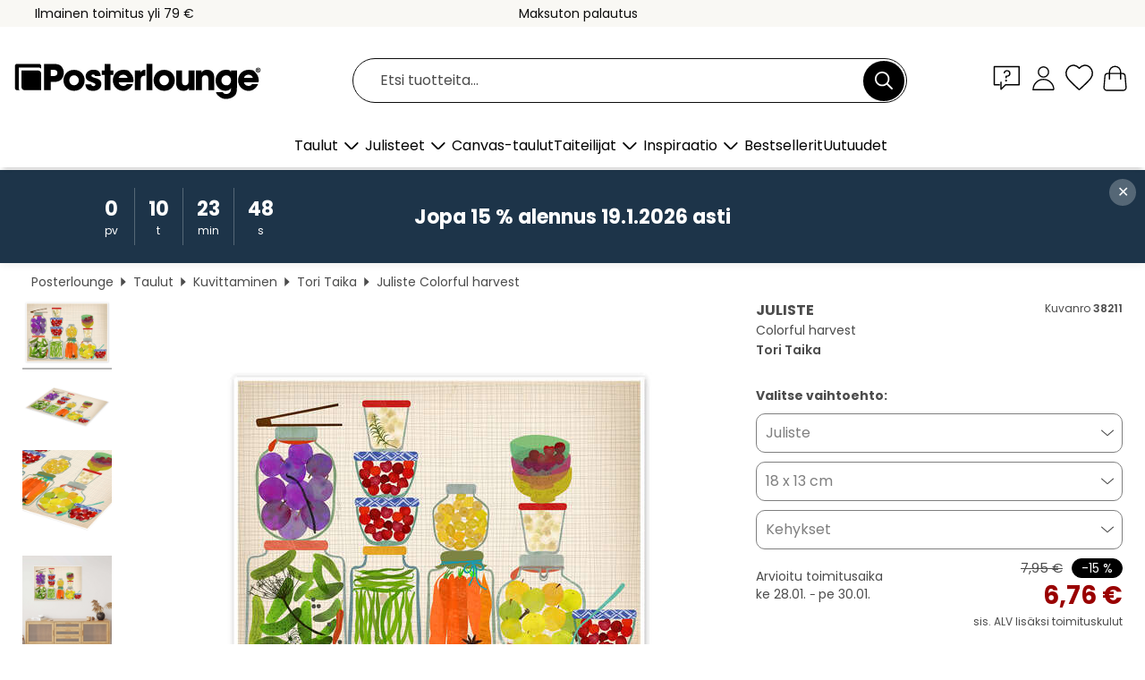

--- FILE ---
content_type: text/html; charset=utf-8
request_url: https://www.posterlounge.fi/p/38211.html
body_size: 23708
content:
<!DOCTYPE html>
<html lang="fi-FI">
<head>
    <meta charset="UTF-8">
    <style>@media (min-width:768px) and (max-width:991px){.hidden-sm{display:none!important}}@media (min-width:992px) and (max-width:1249px){.hidden-md{display:none!important}}@media (min-width:1250px){.hidden-lg{display:none!important}}</style><noscript><style>.lazyload{display:none!important}noscript>img {display:block;max-width:100%;height:auto}.thumbnail noscript>img {margin-left:auto;margin-right: auto}</style></noscript><style>.mazing-button-container{display:none;}</style><style>#pdv-productImageBox{text-align:center;height:500px;}#pdv-thumbnail-gallery-wrapper{width:120px}#pdv-productImageSrc{max-width: calc(100vw - 40px)}#pdv-thumbnail-gallery{margin:0;padding:0;list-style:none;min-width:112px;}.col-*{padding:0 10px}</style><style>#pdv-productImageBox{height:500px}</style>
    <link rel="preconnect" href="https://media.posterlounge.com"><link rel="preconnect" href="https://cdn.posterlounge.com">
    
    <link rel="preload" href="https://www.posterlounge.fi/plugin/extern/bootstrap/fonts/glyphicons-halflings-regular.woff2" as="font" type="font/woff2" crossorigin="anonymous" /><link rel="preload" href="https://cdn.posterlounge.com/plugin/extern/bootstrap/js/includesFix.js" as="script" /><link rel="preload" href="https://www.posterlounge.fi/plugin/extern/bootstrap/css/bootstrap.min.css" as="style" /><link rel="preload" href="https://cdn.posterlounge.com/plugin/extern/bootstrap/css/bootstrap-ms.css" as="style" /><link rel="preload" href="https://cdn.posterlounge.com/plugin/extern/bootstrap/js/bootstrap.min.js" as="script" /><link rel="preload" href="https://cdn.posterlounge.com/plugin/extern/bootstrapdialog/css/bootstrap-dialog.min.css" as="style" /><link rel="preload" href="https://cdn.posterlounge.com/plugin/extern/bootstrapdialog/js/bootstrap-dialog.min.js" as="script" /><link rel="preload" href="https://cdn.posterlounge.com/plugin/extern/lazysizes/css/custom-lazy-styles.min.css" as="style" /><link rel="preload" href="https://cdn.posterlounge.com/plugin/extern/flags/css/style.min.css" as="style" /><link rel="preload" href="https://www.posterlounge.fi/css/7fb938aae131ad072fc3d3d7ab49f713.css" as="style" /><link rel="preload" href="https://www.posterlounge.fi/controller/shop/main/webfonts.css?version=250916" as="style" />

    <title>Colorful harvest (Tori Taika) julisteena, canvas-tauluna ja monena muuna tuotteena | Posterlounge.fi</title>
    <meta name="description" content="Osta juliste tai taulu Colorful harvest (Tori Taika) ja turvaa etusi: ✔ Eri materiaaleja ja koko valittavissa ✔ Sopivat kehykset ja kehystyspalvelu ✔ Maksuton palautus">
    <meta name="viewport" content="width=device-width, initial-scale=1">

    
        <meta name="robots" content="INDEX, FOLLOW, NOODP, NOYDIR">

                                                                                                                                <link rel="canonical" href="https://www.posterlounge.fi/p/38211.html">
                        
                    <link rel="alternate" hreflang="de-DE" href="https://www.posterlounge.de/p/38211.html">
                <link rel="alternate" hreflang="de-AT" href="https://www.posterlounge.at/p/38211.html">
                <link rel="alternate" hreflang="de-CH" href="https://www.posterlounge.ch/p/38211.html">
                <link rel="alternate" hreflang="en-GB" href="https://www.posterlounge.co.uk/p/38211.html">
                <link rel="alternate" hreflang="en-IE" href="https://www.posterlounge.ie/p/38211.html">
                <link rel="alternate" hreflang="fr-FR" href="https://www.posterlounge.fr/p/38211.html">
                <link rel="alternate" hreflang="fr-BE" href="https://www.posterlounge.be/p/38211.html">
                <link rel="alternate" hreflang="es-ES" href="https://www.posterlounge.es/p/38211.html">
                <link rel="alternate" hreflang="it-IT" href="https://www.posterlounge.it/p/38211.html">
                <link rel="alternate" hreflang="nl-NL" href="https://www.posterlounge.nl/p/38211.html">
                <link rel="alternate" hreflang="pt-PT" href="https://www.posterlounge.pt/p/38211.html">
                <link rel="alternate" hreflang="da-DK" href="https://www.posterlounge.dk/p/38211.html">
                <link rel="alternate" hreflang="no-NO" href="https://www.posterlounge.no/p/38211.html">
                <link rel="alternate" hreflang="sv-SE" href="https://www.posterlounge.se/p/38211.html">
                <link rel="alternate" hreflang="fi-FI" href="https://www.posterlounge.fi/p/38211.html">
                <link rel="alternate" hreflang="pl-PL" href="https://www.posterlounge.pl/p/38211.html">
                <link rel="alternate" hreflang="x-default" href="https://www.posterlounge.com/p/38211.html">
                
        <meta property="og:type" content="product">
    <meta property="og:url" content="https://www.posterlounge.fi/p/38211.html">
    <meta property="og:title" content="Tori Taika - Colorful harvest">
    <meta property="og:description" content="Osta juliste tai taulu Colorful harvest (Tori Taika) ja turvaa etusi: ✔ Eri materiaaleja ja koko valittavissa ✔ Sopivat kehykset ja kehystyspalvelu ✔ Maksuton palautus">
        <meta property="og:image" content="https://media.posterlounge.com/img/products/40000/38211/38211_poster_l.jpg">
    <meta name="thumbnail" content="https://media.posterlounge.com/img/products/40000/38211/38211_poster_l.jpg">
    
    <meta name="verify-v1" content="jsXi8zb7H6gcVbAXgm12JAChcd/3kQ5ZV0vGluy355s=">
    <meta name="p:domain_verify" content="2e6c603011a49bb49e22d0da3c726e2c">
    <meta name="msvalidate.01" content="0BEB495C0C44DA08B94EFD62E15B0E16">

    <meta name="apple-mobile-web-app-title" content="Posterlounge">
    <meta name="application-name" content="Posterlounge">
    <link rel="shortcut icon" type="image/x-icon" href="https://cdn.posterlounge.com/controller/shop/main/img/logo-icon.ico">
    <link rel="icon" type="image/svg+xml" href="https://cdn.posterlounge.com/controller/shop/main/img/logo-icon.svg">
    <link rel="icon" type="image/png" href="https://cdn.posterlounge.com/controller/shop/main/img/logo-icon-256px.png">
    <link rel="apple-touch-icon" href="https://cdn.posterlounge.com/controller/shop/main/img/apple-touch-icon-precomposed.png"
          sizes="180x180">

    <script type="text/javascript" src="https://cdn.posterlounge.com/plugin/extern/bootstrap/js/includesFix.js"></script><link rel="stylesheet" href="https://www.posterlounge.fi/plugin/extern/bootstrap/css/bootstrap.min.css" type="text/css" /><link rel="stylesheet" href="https://cdn.posterlounge.com/plugin/extern/bootstrap/css/bootstrap-ms.css" type="text/css" /><link rel="stylesheet" href="https://cdn.posterlounge.com/plugin/extern/bootstrapdialog/css/bootstrap-dialog.min.css" type="text/css" /><link rel="stylesheet" href="https://cdn.posterlounge.com/plugin/extern/lazysizes/css/custom-lazy-styles.min.css?version=240620" type="text/css"/><link rel="stylesheet" href="https://cdn.posterlounge.com/plugin/extern/flags/css/style.min.css" type="text/css" /><link rel="stylesheet" href="https://www.posterlounge.fi/css/7fb938aae131ad072fc3d3d7ab49f713.css" type="text/css" /><link rel="stylesheet" href="https://www.posterlounge.fi/controller/shop/main/webfonts.css?version=250916" type="text/css" />
    <script>
				
				function initGTM()
				{
					(function(w,d,s,l,i){w[l]=w[l]||[];w[l].push({'gtm.start':new Date().getTime(),event:'gtm.js'});var f=d.getElementsByTagName(s)[0],j=d.createElement(s),dl=l!='dataLayer'?'&l='+l:'';j.async=true;j.src='https://gtm.posterlounge.fi/gtm.js?id='+i+dl;f.parentNode.insertBefore(j,f);})(window,document,'script','dataLayer','GTM-KCWWWHL');
				}

				function getClientLayer()
				{
					
					dataLayer.push({ "event": "view_item_list", "ecommerce": { "item_list_name": "crosspromo", "currency": "EUR", "items": [{ "id": "215867", "name": "215867 - Kukat kahvikannussa","quantity": 1, "price": "6.76", "currency": "EUR", "index": 1 },{ "id": "743087", "name": "743087 - Houseplants Cacti and Succulen","quantity": 1, "price": "6.76", "currency": "EUR", "index": 2 },{ "id": "717579", "name": "717579 - Poppy meadow","quantity": 1, "price": "7.61", "currency": "EUR", "index": 3 },{ "id": "670954", "name": "670954 - Butterfly Flower, Bowling","quantity": 1, "price": "7.61", "currency": "EUR", "index": 4 },{ "id": "664790", "name": "664790 - funny succulents","quantity": 1, "price": "6.76", "currency": "EUR", "index": 5 },{ "id": "748158", "name": "748158 - The Album Benary - Beetroot Va","quantity": 1, "price": "7.61", "currency": "EUR", "index": 6 },{ "id": "372357", "name": "372357 - My happy new life","quantity": 1, "price": "6.76", "currency": "EUR", "index": 7 },{ "id": "232732", "name": "232732 - Tomaatit","quantity": 1, "price": "6.76", "currency": "EUR", "index": 8 },{ "id": "758385", "name": "758385 - Warm Floral Composition","quantity": 1, "price": "7.61", "currency": "EUR", "index": 9 },{ "id": "753117", "name": "753117 - Flower vase and lemon","quantity": 1, "price": "7.61", "currency": "EUR", "index": 10 },{ "id": "749838", "name": "749838 - Frida&#039;s hands, pink","quantity": 1, "price": "6.76", "currency": "EUR", "index": 11 },{ "id": "722831", "name": "722831 - September Moon Rising","quantity": 1, "price": "6.76", "currency": "EUR", "index": 12 }] }, "pin" : { "items": [{"product_id":"215867","product_price":"6.76","product_category":"crosspromo"},{"product_id":"743087","product_price":"6.76","product_category":"crosspromo"},{"product_id":"717579","product_price":"7.61","product_category":"crosspromo"},{"product_id":"670954","product_price":"7.61","product_category":"crosspromo"},{"product_id":"664790","product_price":"6.76","product_category":"crosspromo"},{"product_id":"748158","product_price":"7.61","product_category":"crosspromo"},{"product_id":"372357","product_price":"6.76","product_category":"crosspromo"},{"product_id":"232732","product_price":"6.76","product_category":"crosspromo"},{"product_id":"758385","product_price":"7.61","product_category":"crosspromo"},{"product_id":"753117","product_price":"7.61","product_category":"crosspromo"},{"product_id":"749838","product_price":"6.76","product_category":"crosspromo"},{"product_id":"722831","product_price":"6.76","product_category":"crosspromo"}] }, "meta" : { "item": { "id" : [215867,743087,717579,670954,664790,748158,372357,232732,758385,753117,749838,722831], "name": "crosspromo" } }, "algolia" : { "afterSearch": 0, "userToken": "4f712f0865f51e37e0a2bd23de218d28", "userTokenAuth": "", "index": "Posterlounge_fi", "queryId": "", "items": ["215867","743087","717579","670954","664790","748158","372357","232732","758385","753117","749838","722831"] } });
					dataLayer.push({ecommerce: undefined, pin: undefined, meta: undefined, algolia: undefined, search_term: undefined, klaviyo: undefined});
					dataLayer.push({ "event": "view_item", "ecommerce": { "currency": "EUR", "items": [{ "id": "38211", "variant": "Juliste 18 x 13 cm", "name": "38211 - Colorful harvest","brand": "Tori Taika","quantity": 1, "price": "6.76", "currency": "EUR", "index": 1 }], "value": "6.76" }, "pin" : { "items": [{ "product_id": "38211", "product_variant": "Juliste 18 x 13 cm", "product_name": "38211 - Colorful harvest", "brand": "PDS", "product_price": "6.76" }] }, "meta" : { "item" : { "id": "38211", "name": "38211 - Colorful harvest", "price": "6.76", "quantity": "1", "variant": "Juliste 18 x 13 cm" } }, "algolia" : { "afterSearch": 0, "userToken": "4f712f0865f51e37e0a2bd23de218d28", "userTokenAuth": "", "index": "Posterlounge_fi", "queryId": "", "items": ["38211"], "positions": [2] } });
					dataLayer.push({ecommerce: undefined, pin: undefined, meta: undefined, algolia: undefined, search_term: undefined, klaviyo: undefined});
				}
				
				function getServerLayer()
				{
					$(document).ajaxComplete(function (event, xhr, settings)
					{
					    var call = true;
					    if(typeof settings.url !== 'undefined')
					    {
					        if(settings.url.indexOf('noGTM=1') > 0)
					        {
					            call = false;
					        }
					    }
					    
					    if(call)
					    {
                            $.ajax({
                                type: 'POST',
                                url: 'https://www.posterlounge.fi/plugin/extern/googletagmanager/ajax/get.php',
                                dataType: 'json',
                                global: false,
                                success: function (request)
                                {
                                    if(request != null)
                                    {
                                        if(request.status)
                                        {
                                            if(request.results.jsObjects !== 'undefined')
                                            {
                                                for(x=0;x<request.results.jsObjects.length;x++)
                                                {
                                                    dataLayer.push(JSON.parse(request.results.jsObjects[x]));
                                                }
                                            }
                                        }
                                    }
                                }
                            });
                        }
					});
				}
			
				function initGTMClientId()
				{
					$.ajax({
						type: 'POST',
						url: 'https://www.posterlounge.fi/plugin/extern/googletagmanager/ajax/id.php',
						dataType: 'json',
						global: false,
						success: function (request)
						{
							if(request != null)
							{
								if(request.status)
								{
									if(request.results.id !== 'undefined')
									{
										initGTM();
										
										dataLayer.push({
											'event':		'client_id',
											'client_id':	request.results.id,
											'em_hash':	    request.results.em,
											'portal_id':	request.results.portal,
											'environment':  'production',
											'section' :     'detail_view',
											'ip_override':  request.results.ip,
											'user_agent':   request.results.ua,
											'test_dim1':    request.results.test_dim1,
											'test_dim2':    request.results.test_dim2,
											'test_dim3':    request.results.test_dim3,
											'test_algolia': request.results.test_algolia
										});
										
										getClientLayer();
										getServerLayer();
									}
								}
							}
						}
					});
				}
			</script><script>
			
			function getInfos(e,o)
			{   
				var cm = __cmp('getCMPData');
				var analytics = 0;
				if(cm.gdprApplies !== true || cm.vendorConsents.s26 === true)
				{
					analytics = 1;
				}
				
				$.ajax({
					type: 'POST',
					url: 'https://www.posterlounge.fi/plugin/shop/cookiebanner/ajax/state.php',
					dataType: 'json',
					global: false,
					data:{
					  analytics: analytics
					}
				});
				
				if (typeof initGTMClientId == 'function') { 
					initGTMClientId();
				}
			}
		  
			document.addEventListener('DOMContentLoaded', function() 
			{
                let cmp = __cmp('getCMPData');
                if(typeof cmp === 'object' && cmp.cmpDataObject) {
                    getInfos(null, null);
                } else {
                    __cmp('addEventListener',['consent',getInfos,false],null);
                }
				
			});
		</script>

        
    <script type="application/ld+json">
        {
            "@context": "https://schema.org",
            "@type": "WebSite",
            "url": "https://www.posterlounge.fi",
            "potentialAction": {
                "@type": "SearchAction",
                "target": "https://www.posterlounge.fi/haku.html?action=search&query={search_term_string}",
                "query-input": "required name=search_term_string"
            }
        }
    </script>
    
    
    
    <script type="application/ld+json">
        {
            "@context": "https://schema.org",
            "@type": "Organization",
            "name": "Posterlounge",
            "url": "https://www.posterlounge.fi",
            "logo": "https://www.posterlounge.fi/controller/shop/main/img/posterlounge-logo.svg",
            "sameAs": [
                "https://www.facebook.com/posterlounge",
                "https://www.pinterest.com/posterlounge/",
                "https://instagram.com/posterlounge/"
            ],
            "contactPoint": [
                {
                    "@type": "ContactPoint",
                    "telephone": "+49-341-33975900",
                    "contactType": "customer service"
                }
            ]
        }
    </script>
    
</head>

<body data-role="page" id="main" data-posterlounge-instant-intensity="500">
<noscript><iframe src="https://gtm.posterlounge.fi/ns.html?id=GTM-KCWWWHL" height="0" width="0" style="display:none;visibility:hidden"></iframe></noscript><script>if(!"gdprAppliesGlobally" in window){window.gdprAppliesGlobally=true}if(!("cmp_id" in window)||window.cmp_id<1){window.cmp_id=0}if(!("cmp_cdid" in window)){window.cmp_cdid="b45653795340"}if(!("cmp_params" in window)){window.cmp_params=""}if(!("cmp_host" in window)){window.cmp_host="d.delivery.consentmanager.net"}if(!("cmp_cdn" in window)){window.cmp_cdn="cdn.consentmanager.net"}if(!("cmp_proto" in window)){window.cmp_proto="https:"}if(!("cmp_codesrc" in window)){window.cmp_codesrc="1"}window.cmp_getsupportedLangs=function(){var b=["DE","EN","FR","IT","NO","DA","FI","ES","PT","RO","BG","ET","EL","GA","HR","LV","LT","MT","NL","PL","SV","SK","SL","CS","HU","RU","SR","ZH","TR","UK","AR","BS"];if("cmp_customlanguages" in window){for(var a=0;a<window.cmp_customlanguages.length;a++){b.push(window.cmp_customlanguages[a].l.toUpperCase())}}return b};window.cmp_getRTLLangs=function(){var a=["AR"];if("cmp_customlanguages" in window){for(var b=0;b<window.cmp_customlanguages.length;b++){if("r" in window.cmp_customlanguages[b]&&window.cmp_customlanguages[b].r){a.push(window.cmp_customlanguages[b].l)}}}return a};window.cmp_getlang=function(j){if(typeof(j)!="boolean"){j=true}if(j&&typeof(cmp_getlang.usedlang)=="string"&&cmp_getlang.usedlang!==""){return cmp_getlang.usedlang}var g=window.cmp_getsupportedLangs();var c=[];var f=location.hash;var e=location.search;var a="languages" in navigator?navigator.languages:[];if(f.indexOf("cmplang=")!=-1){c.push(f.substr(f.indexOf("cmplang=")+8,2).toUpperCase())}else{if(e.indexOf("cmplang=")!=-1){c.push(e.substr(e.indexOf("cmplang=")+8,2).toUpperCase())}else{if("cmp_setlang" in window&&window.cmp_setlang!=""){c.push(window.cmp_setlang.toUpperCase())}else{if(a.length>0){for(var d=0;d<a.length;d++){c.push(a[d])}}}}}if("language" in navigator){c.push(navigator.language)}if("userLanguage" in navigator){c.push(navigator.userLanguage)}var h="";for(var d=0;d<c.length;d++){var b=c[d].toUpperCase();if(g.indexOf(b)!=-1){h=b;break}if(b.indexOf("-")!=-1){b=b.substr(0,2)}if(g.indexOf(b)!=-1){h=b;break}}if(h==""&&typeof(cmp_getlang.defaultlang)=="string"&&cmp_getlang.defaultlang!==""){return cmp_getlang.defaultlang}else{if(h==""){h="EN"}}h=h.toUpperCase();return h};(function(){var u=document;var v=u.getElementsByTagName;var h=window;var o="";var b="_en";if("cmp_getlang" in h){o=h.cmp_getlang().toLowerCase();if("cmp_customlanguages" in h){for(var q=0;q<h.cmp_customlanguages.length;q++){if(h.cmp_customlanguages[q].l.toUpperCase()==o.toUpperCase()){o="en";break}}}b="_"+o}function x(i,e){var w="";i+="=";var s=i.length;var d=location;if(d.hash.indexOf(i)!=-1){w=d.hash.substr(d.hash.indexOf(i)+s,9999)}else{if(d.search.indexOf(i)!=-1){w=d.search.substr(d.search.indexOf(i)+s,9999)}else{return e}}if(w.indexOf("&")!=-1){w=w.substr(0,w.indexOf("&"))}return w}var k=("cmp_proto" in h)?h.cmp_proto:"https:";if(k!="http:"&&k!="https:"){k="https:"}var g=("cmp_ref" in h)?h.cmp_ref:location.href;var j=u.createElement("script");j.setAttribute("data-cmp-ab","1");var c=x("cmpdesign","cmp_design" in h?h.cmp_design:"");var f=x("cmpregulationkey","cmp_regulationkey" in h?h.cmp_regulationkey:"");var r=x("cmpgppkey","cmp_gppkey" in h?h.cmp_gppkey:"");var n=x("cmpatt","cmp_att" in h?h.cmp_att:"");j.src=k+"//"+h.cmp_host+"/delivery/cmp.php?"+("cmp_id" in h&&h.cmp_id>0?"id="+h.cmp_id:"")+("cmp_cdid" in h?"&cdid="+h.cmp_cdid:"")+"&h="+encodeURIComponent(g)+(c!=""?"&cmpdesign="+encodeURIComponent(c):"")+(f!=""?"&cmpregulationkey="+encodeURIComponent(f):"")+(r!=""?"&cmpgppkey="+encodeURIComponent(r):"")+(n!=""?"&cmpatt="+encodeURIComponent(n):"")+("cmp_params" in h?"&"+h.cmp_params:"")+(u.cookie.length>0?"&__cmpfcc=1":"")+"&l="+o.toLowerCase()+"&o="+(new Date()).getTime();j.type="text/javascript";j.async=true;if(u.currentScript&&u.currentScript.parentElement){u.currentScript.parentElement.appendChild(j)}else{if(u.body){u.body.appendChild(j)}else{var t=v("body");if(t.length==0){t=v("div")}if(t.length==0){t=v("span")}if(t.length==0){t=v("ins")}if(t.length==0){t=v("script")}if(t.length==0){t=v("head")}if(t.length>0){t[0].appendChild(j)}}}var m="js";var p=x("cmpdebugunminimized","cmpdebugunminimized" in h?h.cmpdebugunminimized:0)>0?"":".min";var a=x("cmpdebugcoverage","cmp_debugcoverage" in h?h.cmp_debugcoverage:"");if(a=="1"){m="instrumented";p=""}var j=u.createElement("script");j.src=k+"//"+h.cmp_cdn+"/delivery/"+m+"/cmp"+b+p+".js";j.type="text/javascript";j.setAttribute("data-cmp-ab","1");j.async=true;if(u.currentScript&&u.currentScript.parentElement){u.currentScript.parentElement.appendChild(j)}else{if(u.body){u.body.appendChild(j)}else{var t=v("body");if(t.length==0){t=v("div")}if(t.length==0){t=v("span")}if(t.length==0){t=v("ins")}if(t.length==0){t=v("script")}if(t.length==0){t=v("head")}if(t.length>0){t[0].appendChild(j)}}}})();window.cmp_addFrame=function(b){if(!window.frames[b]){if(document.body){var a=document.createElement("iframe");a.style.cssText="display:none";if("cmp_cdn" in window&&"cmp_ultrablocking" in window&&window.cmp_ultrablocking>0){a.src="//"+window.cmp_cdn+"/delivery/empty.html"}a.name=b;a.setAttribute("title","Intentionally hidden, please ignore");a.setAttribute("role","none");a.setAttribute("tabindex","-1");document.body.appendChild(a)}else{window.setTimeout(window.cmp_addFrame,10,b)}}};window.cmp_rc=function(h){var b=document.cookie;var f="";var d=0;while(b!=""&&d<100){d++;while(b.substr(0,1)==" "){b=b.substr(1,b.length)}var g=b.substring(0,b.indexOf("="));if(b.indexOf(";")!=-1){var c=b.substring(b.indexOf("=")+1,b.indexOf(";"))}else{var c=b.substr(b.indexOf("=")+1,b.length)}if(h==g){f=c}var e=b.indexOf(";")+1;if(e==0){e=b.length}b=b.substring(e,b.length)}return(f)};window.cmp_stub=function(){var a=arguments;__cmp.a=__cmp.a||[];if(!a.length){return __cmp.a}else{if(a[0]==="ping"){if(a[1]===2){a[2]({gdprApplies:gdprAppliesGlobally,cmpLoaded:false,cmpStatus:"stub",displayStatus:"hidden",apiVersion:"2.2",cmpId:31},true)}else{a[2](false,true)}}else{if(a[0]==="getUSPData"){a[2]({version:1,uspString:window.cmp_rc("")},true)}else{if(a[0]==="getTCData"){__cmp.a.push([].slice.apply(a))}else{if(a[0]==="addEventListener"||a[0]==="removeEventListener"){__cmp.a.push([].slice.apply(a))}else{if(a.length==4&&a[3]===false){a[2]({},false)}else{__cmp.a.push([].slice.apply(a))}}}}}}};window.cmp_gpp_ping=function(){return{gppVersion:"1.0",cmpStatus:"stub",cmpDisplayStatus:"hidden",supportedAPIs:["tcfca","usnat","usca","usva","usco","usut","usct"],cmpId:31}};window.cmp_gppstub=function(){var a=arguments;__gpp.q=__gpp.q||[];if(!a.length){return __gpp.q}var g=a[0];var f=a.length>1?a[1]:null;var e=a.length>2?a[2]:null;if(g==="ping"){return window.cmp_gpp_ping()}else{if(g==="addEventListener"){__gpp.e=__gpp.e||[];if(!("lastId" in __gpp)){__gpp.lastId=0}__gpp.lastId++;var c=__gpp.lastId;__gpp.e.push({id:c,callback:f});return{eventName:"listenerRegistered",listenerId:c,data:true,pingData:window.cmp_gpp_ping()}}else{if(g==="removeEventListener"){var h=false;__gpp.e=__gpp.e||[];for(var d=0;d<__gpp.e.length;d++){if(__gpp.e[d].id==e){__gpp.e[d].splice(d,1);h=true;break}}return{eventName:"listenerRemoved",listenerId:e,data:h,pingData:window.cmp_gpp_ping()}}else{if(g==="getGPPData"){return{sectionId:3,gppVersion:1,sectionList:[],applicableSections:[0],gppString:"",pingData:window.cmp_gpp_ping()}}else{if(g==="hasSection"||g==="getSection"||g==="getField"){return null}else{__gpp.q.push([].slice.apply(a))}}}}}};window.cmp_msghandler=function(d){var a=typeof d.data==="string";try{var c=a?JSON.parse(d.data):d.data}catch(f){var c=null}if(typeof(c)==="object"&&c!==null&&"__cmpCall" in c){var b=c.__cmpCall;window.__cmp(b.command,b.parameter,function(h,g){var e={__cmpReturn:{returnValue:h,success:g,callId:b.callId}};d.source.postMessage(a?JSON.stringify(e):e,"*")})}if(typeof(c)==="object"&&c!==null&&"__uspapiCall" in c){var b=c.__uspapiCall;window.__uspapi(b.command,b.version,function(h,g){var e={__uspapiReturn:{returnValue:h,success:g,callId:b.callId}};d.source.postMessage(a?JSON.stringify(e):e,"*")})}if(typeof(c)==="object"&&c!==null&&"__tcfapiCall" in c){var b=c.__tcfapiCall;window.__tcfapi(b.command,b.version,function(h,g){var e={__tcfapiReturn:{returnValue:h,success:g,callId:b.callId}};d.source.postMessage(a?JSON.stringify(e):e,"*")},b.parameter)}if(typeof(c)==="object"&&c!==null&&"__gppCall" in c){var b=c.__gppCall;window.__gpp(b.command,function(h,g){var e={__gppReturn:{returnValue:h,success:g,callId:b.callId}};d.source.postMessage(a?JSON.stringify(e):e,"*")},"parameter" in b?b.parameter:null,"version" in b?b.version:1)}};window.cmp_setStub=function(a){if(!(a in window)||(typeof(window[a])!=="function"&&typeof(window[a])!=="object"&&(typeof(window[a])==="undefined"||window[a]!==null))){window[a]=window.cmp_stub;window[a].msgHandler=window.cmp_msghandler;window.addEventListener("message",window.cmp_msghandler,false)}};window.cmp_setGppStub=function(a){if(!(a in window)||(typeof(window[a])!=="function"&&typeof(window[a])!=="object"&&(typeof(window[a])==="undefined"||window[a]!==null))){window[a]=window.cmp_gppstub;window[a].msgHandler=window.cmp_msghandler;window.addEventListener("message",window.cmp_msghandler,false)}};window.cmp_addFrame("__cmpLocator");if(!("cmp_disableusp" in window)||!window.cmp_disableusp){window.cmp_addFrame("__uspapiLocator")}if(!("cmp_disabletcf" in window)||!window.cmp_disabletcf){window.cmp_addFrame("__tcfapiLocator")}if(!("cmp_disablegpp" in window)||!window.cmp_disablegpp){window.cmp_addFrame("__gppLocator")}window.cmp_setStub("__cmp");if(!("cmp_disabletcf" in window)||!window.cmp_disabletcf){window.cmp_setStub("__tcfapi")}if(!("cmp_disableusp" in window)||!window.cmp_disableusp){window.cmp_setStub("__uspapi")}if(!("cmp_disablegpp" in window)||!window.cmp_disablegpp){window.cmp_setGppStub("__gpp")};</script>
<div id="side-nav" class="side-nav">
    <!-- Mobile Nav, die den Content nach rechts verschiebt -->
    <div class="mobile-nav-left">
        <div class="mobile-nav-top">
            <div id="close-tab">Sulje<span></span></div>
            <div id="side-nav-pageNavLogo">
                <a href="https://www.posterlounge.fi" title="Posterlounge – Taulut ja julisteet">&nbsp;</a>
            </div>
            <div id="mn-searchWrapper" class="search-wrapper">
                <form action="https://www.posterlounge.fi/haku.html" accept-charset="UTF-8" method="get" name="search" class="pos-rel searchFieldGroup">
                    <input name="action" type="hidden" value="search"/>
                    <div class="input-group">
                        <input
                                name="s_query"
                                id="mn-mainSearchInput"
                                type="text"
                                autocomplete="off"
                                placeholder="Etsi tuotteita..."
                                value=""
                                maxlength="250"
                                class="searchField"
                                aria-label="Hakukenttä"
                        />
                        <div class="input-group-btn mega-menu-search-background">
                            <button type="button" class="btn mega-menu-searchBtn" aria-label="Etsi">&nbsp;</button>
                        </div>
                        <button type="button" class="btn searchClearBtnHeader"></button>
                    </div>
                </form>
            </div>
        </div>
        <nav>
            <div id="mobileNavbar">
                <ul class="nav navbar-nav">
                                                            <li class="has-children">
                                                <span class="nav-headline" role="button" tabindex="0" aria-expanded="false" aria-controls="subchildren-wallart">
                            Taulut
                            <span class="nav-toggle-btn arrow"></span>
                        </span>
                        <ul class="nav-children" id="subchildren-wallart">
                                                        <li>
                                <a class="nav-headline discoverAll" href="https://www.posterlounge.fi/taulut/" title="Kaikki">
                                    <span>Kaikki</span>
                                </a>
                            </li>
                                                                                                                <li class="nav-subheadline has-children">
                                <span class="nav-headline" role="button" tabindex="0" aria-expanded="false" aria-controls="children-top_products">Tuotteet
                                    <span class="nav-toggle-btn plus"></span>
                                </span>
                                <ul class="nav-children" id="children-top_products">
                                                                        <li>
                                        <a href="https://www.posterlounge.fi/taulut/julisteet/" title="Julisteet">
                                            <span>Julisteet</span>
                                        </a>
                                    </li>
                                                                        <li>
                                        <a href="https://www.posterlounge.fi/taulut/canvas-taulut/" title="Canvas-taulut">
                                            <span>Canvas-taulut</span>
                                        </a>
                                    </li>
                                                                        <li>
                                        <a href="https://www.posterlounge.fi/taulut/alumiinitaulut/" title="Alumiinitaulut">
                                            <span>Alumiinitaulut</span>
                                        </a>
                                    </li>
                                                                        <li>
                                        <a href="https://www.posterlounge.fi/taulut/akryylilasitaulut/" title="Akryylilasitaulut">
                                            <span>Akryylilasitaulut</span>
                                        </a>
                                    </li>
                                                                        <li>
                                        <a href="https://www.posterlounge.fi/taulut/puutaulut/" title="Puutaulut">
                                            <span>Puutaulut</span>
                                        </a>
                                    </li>
                                                                        <li>
                                        <a href="https://www.posterlounge.fi/taulut/galleriataulut/" title="Galleriataulut">
                                            <span>Galleriataulut</span>
                                        </a>
                                    </li>
                                                                        <li>
                                        <a href="https://www.posterlounge.fi/taulut/taidepainatukset/" title="Taidepainatukset">
                                            <span>Taidepainatukset</span>
                                        </a>
                                    </li>
                                                                        <li>
                                        <a href="https://www.posterlounge.fi/taulut/pvc-taulut/" title="PVC-taulut">
                                            <span>PVC-taulut</span>
                                        </a>
                                    </li>
                                                                        <li>
                                        <a href="https://www.posterlounge.fi/taulut/sisustustarrat/" title="Sisustustarrat">
                                            <span>Sisustustarrat</span>
                                        </a>
                                    </li>
                                                                        <li>
                                        <a href="https://www.posterlounge.fi/taulut/magneettitaulut/" title="Magneettitaulut">
                                            <span>Magneettitaulut</span>
                                        </a>
                                    </li>
                                                                        <li>
                                        <a href="https://www.posterlounge.fi/taulut/ovitapetit/" title="Ovitapetit">
                                            <span>Ovitapetit</span>
                                        </a>
                                    </li>
                                                                        <li>
                                        <a href="https://www.posterlounge.fi/taulut/ovijulisteet/" title="Ovijulisteet">
                                            <span>Ovijulisteet</span>
                                        </a>
                                    </li>
                                                                        <li>
                                        <a href="https://www.posterlounge.fi/taulut/varitysjulisteet/" title="Väritysjulisteet">
                                            <span>Väritysjulisteet</span>
                                        </a>
                                    </li>
                                                                        <li>
                                        <a href="https://www.posterlounge.fi/taulut/lahjakortit/" title="Lahjakortit">
                                            <span>Lahjakortit</span>
                                        </a>
                                    </li>
                                                                        <li>
                                        <a href="https://www.posterlounge.fi/taulut/seinakalenterit/" title="Seinäkalenterit">
                                            <span>Seinäkalenterit</span>
                                        </a>
                                    </li>
                                                                    </ul>
                            </li>
                                                                                                                <li class="nav-subheadline has-children">
                                <span class="nav-headline" role="button" tabindex="0" aria-expanded="false" aria-controls="children-popular_art_styles">Suositut taidetyylit
                                    <span class="nav-toggle-btn plus"></span>
                                </span>
                                <ul class="nav-children" id="children-popular_art_styles">
                                                                        <li>
                                        <a href="https://www.posterlounge.fi/taulut/fauvismi/" title="Fauvismi">
                                            <span>Fauvismi</span>
                                        </a>
                                    </li>
                                                                        <li>
                                        <a href="https://www.posterlounge.fi/taulut/julisteet/impressionismi/" title="Impressionismi">
                                            <span>Impressionismi</span>
                                        </a>
                                    </li>
                                                                        <li>
                                        <a href="https://www.posterlounge.fi/taulut/abstrakti-taide/" title="Abstrakti taide">
                                            <span>Abstrakti taide</span>
                                        </a>
                                    </li>
                                                                        <li>
                                        <a href="https://www.posterlounge.fi/taulut/aasialainen-taide/" title="Aasialainen taide">
                                            <span>Aasialainen taide</span>
                                        </a>
                                    </li>
                                                                        <li>
                                        <a href="https://www.posterlounge.fi/taulut/akvarellimaalaus/" title="Akvarellimaalaus">
                                            <span>Akvarellimaalaus</span>
                                        </a>
                                    </li>
                                                                        <li>
                                        <a href="https://www.posterlounge.fi/taulut/mash-up-art/" title="Mash Up Art">
                                            <span>Mash Up Art</span>
                                        </a>
                                    </li>
                                                                        <li>
                                        <a href="https://www.posterlounge.fi/taulut/surrealismi/" title="Surrealismi">
                                            <span>Surrealismi</span>
                                        </a>
                                    </li>
                                                                        <li>
                                        <a href="https://www.posterlounge.fi/taulut/bauhaus/" title="Bauhaus">
                                            <span>Bauhaus</span>
                                        </a>
                                    </li>
                                                                        <li>
                                        <a href="https://www.posterlounge.fi/taulut/digitaalinen-taide/" title="Digitaalinen taide">
                                            <span>Digitaalinen taide</span>
                                        </a>
                                    </li>
                                                                        <li>
                                        <a href="https://www.posterlounge.fi/taulut/valokuvaus/" title="Valokuvaus">
                                            <span>Valokuvaus</span>
                                        </a>
                                    </li>
                                                                        <li>
                                        <a href="https://www.posterlounge.fi/taulut/piirrokset-ja-luonnokset/" title="Piirrokset ja luonnokset">
                                            <span>Piirrokset ja luonnokset</span>
                                        </a>
                                    </li>
                                                                    </ul>
                            </li>
                                                                                                                <li class="nav-subheadline has-children">
                                <span class="nav-headline" role="button" tabindex="0" aria-expanded="false" aria-controls="children-popular_rooms">Suositut huoneet
                                    <span class="nav-toggle-btn plus"></span>
                                </span>
                                <ul class="nav-children" id="children-popular_rooms">
                                                                        <li>
                                        <a href="https://www.posterlounge.fi/taulut/olohuone/" title="Taulut olohuoneeseen">
                                            <span>Taulut olohuoneeseen</span>
                                        </a>
                                    </li>
                                                                        <li>
                                        <a href="https://www.posterlounge.fi/taulut/makuuhuone/" title="Taulut makuuhuoneeseen">
                                            <span>Taulut makuuhuoneeseen</span>
                                        </a>
                                    </li>
                                                                        <li>
                                        <a href="https://www.posterlounge.fi/taulut/keittio/" title="Taulut keittiöön">
                                            <span>Taulut keittiöön</span>
                                        </a>
                                    </li>
                                                                        <li>
                                        <a href="https://www.posterlounge.fi/taulut/kylpyhuone/" title="Taulut kylpyhuoneeseen">
                                            <span>Taulut kylpyhuoneeseen</span>
                                        </a>
                                    </li>
                                                                        <li>
                                        <a href="https://www.posterlounge.fi/taulut/lastenhuone/" title="Taulut lastenhuoneeseen">
                                            <span>Taulut lastenhuoneeseen</span>
                                        </a>
                                    </li>
                                                                        <li>
                                        <a href="https://www.posterlounge.fi/taulut/toimisto/" title="Taulut toimistoon">
                                            <span>Taulut toimistoon</span>
                                        </a>
                                    </li>
                                                                    </ul>
                            </li>
                                                                                                                <li class="nav-subheadline has-children">
                                <span class="nav-headline" role="button" tabindex="0" aria-expanded="false" aria-controls="children-popular_styles">Suositut sisustustyylit
                                    <span class="nav-toggle-btn plus"></span>
                                </span>
                                <ul class="nav-children" id="children-popular_styles">
                                                                        <li>
                                        <a href="https://www.posterlounge.fi/taulut/japandi/" title="Japandi">
                                            <span>Japandi</span>
                                        </a>
                                    </li>
                                                                        <li>
                                        <a href="https://www.posterlounge.fi/taulut/boho/" title="Boho">
                                            <span>Boho</span>
                                        </a>
                                    </li>
                                                                        <li>
                                        <a href="https://www.posterlounge.fi/taulut/moderni/" title="Moderni">
                                            <span>Moderni</span>
                                        </a>
                                    </li>
                                                                        <li>
                                        <a href="https://www.posterlounge.fi/taulut/mid-century-modern/" title="Mid-century modern">
                                            <span>Mid-century modern</span>
                                        </a>
                                    </li>
                                                                        <li>
                                        <a href="https://www.posterlounge.fi/taulut/merellinen/" title="Merellinen">
                                            <span>Merellinen</span>
                                        </a>
                                    </li>
                                                                        <li>
                                        <a href="https://www.posterlounge.fi/taulut/vintage/" title="Vintage">
                                            <span>Vintage</span>
                                        </a>
                                    </li>
                                                                        <li>
                                        <a href="https://www.posterlounge.fi/taulut/skandinaavinen/" title="Skandinaavinen">
                                            <span>Skandinaavinen</span>
                                        </a>
                                    </li>
                                                                        <li>
                                        <a href="https://www.posterlounge.fi/taulut/maalaisromanttinen/" title="Maalaisromanttinen">
                                            <span>Maalaisromanttinen</span>
                                        </a>
                                    </li>
                                                                        <li>
                                        <a href="https://www.posterlounge.fi/taulut/minimalistinen/" title="Minimalistinen">
                                            <span>Minimalistinen</span>
                                        </a>
                                    </li>
                                                                    </ul>
                            </li>
                                                                                </ul>
                                            </li>
                                                                                <li class="has-children">
                                                <span class="nav-headline" role="button" tabindex="0" aria-expanded="false" aria-controls="subchildren-poster">
                            Julisteet
                            <span class="nav-toggle-btn arrow"></span>
                        </span>
                        <ul class="nav-children" id="subchildren-poster">
                                                        <li>
                                <a class="nav-headline discoverAll" href="https://www.posterlounge.fi/taulut/julisteet/" title="Kaikki">
                                    <span>Kaikki</span>
                                </a>
                            </li>
                                                                                                                <li class="nav-subheadline has-children">
                                <span class="nav-headline" role="button" tabindex="0" aria-expanded="false" aria-controls="children-top_poster_categories">Suositut teemat
                                    <span class="nav-toggle-btn plus"></span>
                                </span>
                                <ul class="nav-children" id="children-top_poster_categories">
                                                                        <li>
                                        <a href="https://www.posterlounge.fi/taulut/julisteet/elokuvat/" title="Elokuvajulisteet">
                                            <span>Elokuvajulisteet</span>
                                        </a>
                                    </li>
                                                                        <li>
                                        <a href="https://www.posterlounge.fi/taulut/julisteet/manga/" title="Anime-julisteet">
                                            <span>Anime-julisteet</span>
                                        </a>
                                    </li>
                                                                        <li>
                                        <a href="https://www.posterlounge.fi/taulut/julisteet/elaimet/" title="Eläinjulisteet">
                                            <span>Eläinjulisteet</span>
                                        </a>
                                    </li>
                                                                        <li>
                                        <a href="https://www.posterlounge.fi/taulut/julisteet/kaupungit/" title="Kaupunkijulisteet">
                                            <span>Kaupunkijulisteet</span>
                                        </a>
                                    </li>
                                                                        <li>
                                        <a href="https://www.posterlounge.fi/taulut/julisteet/sanonnat-ja-sitaatit/" title="Sanonnat ja sitaatit">
                                            <span>Sanonnat ja sitaatit</span>
                                        </a>
                                    </li>
                                                                        <li>
                                        <a href="https://www.posterlounge.fi/taulut/julisteet/musiikki-ja-tanssi/" title="Musiikkijulisteet">
                                            <span>Musiikkijulisteet</span>
                                        </a>
                                    </li>
                                                                        <li>
                                        <a href="https://www.posterlounge.fi/taulut/julisteet/urheilu/" title="Urheilujulisteet">
                                            <span>Urheilujulisteet</span>
                                        </a>
                                    </li>
                                                                        <li>
                                        <a href="https://www.posterlounge.fi/taulut/julisteet/maailman-ja-valtioiden-kartat/" title="Maailman- ja valtioiden kartat">
                                            <span>Maailman- ja valtioiden kartat</span>
                                        </a>
                                    </li>
                                                                        <li>
                                        <a href="https://www.posterlounge.fi/taulut/julisteet/kasvitiede/" title="Kasviaiheiset julisteet">
                                            <span>Kasviaiheiset julisteet</span>
                                        </a>
                                    </li>
                                                                        <li>
                                        <a href="https://www.posterlounge.fi/taulut/julisteet/luonto/" title="Luontoaiheiset julisteet">
                                            <span>Luontoaiheiset julisteet</span>
                                        </a>
                                    </li>
                                                                        <li>
                                        <a href="https://www.posterlounge.fi/taulut/julisteet/arkkitehtuuri/" title="Arkkitehtuurijulisteet">
                                            <span>Arkkitehtuurijulisteet</span>
                                        </a>
                                    </li>
                                                                        <li>
                                        <a href="https://www.posterlounge.fi/taulut/julisteet/tieto-ja-oppiminen/" title="Opetusjulisteet">
                                            <span>Opetusjulisteet</span>
                                        </a>
                                    </li>
                                                                    </ul>
                            </li>
                                                                                                                <li class="nav-subheadline has-children">
                                <span class="nav-headline" role="button" tabindex="0" aria-expanded="false" aria-controls="children-trends_inspiration">Trendit ja inspiraatio
                                    <span class="nav-toggle-btn plus"></span>
                                </span>
                                <ul class="nav-children" id="children-trends_inspiration">
                                                                        <li>
                                        <a href="https://www.posterlounge.fi/taulut/julisteet/bauhaus/" title="Bauhaus-julisteet">
                                            <span>Bauhaus-julisteet</span>
                                        </a>
                                    </li>
                                                                        <li>
                                        <a href="https://www.posterlounge.fi/taulut/julisteet/retro/" title="Retro-julisteet">
                                            <span>Retro-julisteet</span>
                                        </a>
                                    </li>
                                                                        <li>
                                        <a href="https://www.posterlounge.fi/taulut/julisteet/japandi/" title="Japandi-julisteet">
                                            <span>Japandi-julisteet</span>
                                        </a>
                                    </li>
                                                                        <li>
                                        <a href="https://www.posterlounge.fi/taulut/julisteet/mustavalkoinen/" title="Mustavalkoiset julisteet">
                                            <span>Mustavalkoiset julisteet</span>
                                        </a>
                                    </li>
                                                                        <li>
                                        <a href="https://www.posterlounge.fi/taulut/julisteet/cocktailit/" title="Cocktail-julisteet">
                                            <span>Cocktail-julisteet</span>
                                        </a>
                                    </li>
                                                                        <li>
                                        <a href="https://www.posterlounge.fi/taulut/julisteet/vintage/" title="Vintage-julisteet">
                                            <span>Vintage-julisteet</span>
                                        </a>
                                    </li>
                                                                        <li>
                                        <a href="https://www.posterlounge.fi/kokoelma/exhibition-posters.html" title="Näyttelyjulisteet">
                                            <span>Näyttelyjulisteet</span>
                                        </a>
                                    </li>
                                                                        <li>
                                        <a href="https://www.posterlounge.fi/taulut/julisteet/kahvi/" title="Kahviaiheiset julisteet">
                                            <span>Kahviaiheiset julisteet</span>
                                        </a>
                                    </li>
                                                                    </ul>
                            </li>
                                                                                                                <li class="nav-subheadline has-children">
                                <span class="nav-headline" role="button" tabindex="0" aria-expanded="false" aria-controls="children-poster_rooms">Suositut huoneet
                                    <span class="nav-toggle-btn plus"></span>
                                </span>
                                <ul class="nav-children" id="children-poster_rooms">
                                                                        <li>
                                        <a href="https://www.posterlounge.fi/taulut/julisteet/olohuone/" title="Julisteet olohuoneeseen">
                                            <span>Julisteet olohuoneeseen</span>
                                        </a>
                                    </li>
                                                                        <li>
                                        <a href="https://www.posterlounge.fi/taulut/julisteet/keittio/" title="Julisteet keittiöön">
                                            <span>Julisteet keittiöön</span>
                                        </a>
                                    </li>
                                                                        <li>
                                        <a href="https://www.posterlounge.fi/taulut/julisteet/makuuhuone/" title="Julisteet makuuhuoneeseen">
                                            <span>Julisteet makuuhuoneeseen</span>
                                        </a>
                                    </li>
                                                                        <li>
                                        <a href="https://www.posterlounge.fi/taulut/julisteet/lastenhuone/" title="Julisteet lastenhuoneeseen">
                                            <span>Julisteet lastenhuoneeseen</span>
                                        </a>
                                    </li>
                                                                        <li>
                                        <a href="https://www.posterlounge.fi/taulut/julisteet/toimisto/" title="Toimiston julisteet">
                                            <span>Toimiston julisteet</span>
                                        </a>
                                    </li>
                                                                    </ul>
                            </li>
                                                                                </ul>
                                            </li>
                                                                                <li class="">
                                                <a href="https://www.posterlounge.fi/taulut/canvas-taulut/" class="nav-headline" title="Canvas-taulut">
                            Canvas-taulut
                            <span class="nav-toggle-btn arrow"></span>
                        </a>
                                            </li>
                                                                                <li class="has-children">
                                                <span class="nav-headline" role="button" tabindex="0" aria-expanded="false" aria-controls="subchildren-artist">
                            Taiteilijat
                            <span class="nav-toggle-btn arrow"></span>
                        </span>
                        <ul class="nav-children" id="subchildren-artist">
                                                                                                                <li class="nav-subheadline has-children">
                                <span class="nav-headline" role="button" tabindex="0" aria-expanded="false" aria-controls="children-artistsTop">Suositut taiteilijat
                                    <span class="nav-toggle-btn plus"></span>
                                </span>
                                <ul class="nav-children" id="children-artistsTop">
                                                                        <li>
                                        <a href="https://www.posterlounge.fi/taiteilijat/vincent-van-gogh/" title="Vincent van Gogh">
                                            <span>Vincent van Gogh</span>
                                        </a>
                                    </li>
                                                                        <li>
                                        <a href="https://www.posterlounge.fi/taiteilijat/alfons-mucha/" title="Alfons Mucha">
                                            <span>Alfons Mucha</span>
                                        </a>
                                    </li>
                                                                        <li>
                                        <a href="https://www.posterlounge.fi/taiteilijat/william-morris/" title="William Morris">
                                            <span>William Morris</span>
                                        </a>
                                    </li>
                                                                        <li>
                                        <a href="https://www.posterlounge.fi/taiteilijat/claude-monet/" title="Claude Monet">
                                            <span>Claude Monet</span>
                                        </a>
                                    </li>
                                                                        <li>
                                        <a href="https://www.posterlounge.fi/taiteilijat/frida-kahlo/" title="Frida Kahlo">
                                            <span>Frida Kahlo</span>
                                        </a>
                                    </li>
                                                                        <li>
                                        <a href="https://www.posterlounge.fi/taiteilijat/frank-moth/" title="Frank Moth">
                                            <span>Frank Moth</span>
                                        </a>
                                    </li>
                                                                        <li>
                                        <a href="https://www.posterlounge.fi/taiteilijat/paul-klee/" title="Paul Klee">
                                            <span>Paul Klee</span>
                                        </a>
                                    </li>
                                                                        <li>
                                        <a href="https://www.posterlounge.fi/taiteilijat/gustav-klimt/" title="Gustav Klimt">
                                            <span>Gustav Klimt</span>
                                        </a>
                                    </li>
                                                                        <li>
                                        <a href="https://www.posterlounge.fi/taiteilijat/henri-matisse/" title="Henri Matisse">
                                            <span>Henri Matisse</span>
                                        </a>
                                    </li>
                                                                        <li>
                                        <a href="https://www.posterlounge.fi/taiteilijat/matsumoto-hoji/" title="Matsumoto Hoji">
                                            <span>Matsumoto Hoji</span>
                                        </a>
                                    </li>
                                                                        <li>
                                        <a href="https://www.posterlounge.fi/taiteilijat/catsanddotz/" title="CatsAndDotz">
                                            <span>CatsAndDotz</span>
                                        </a>
                                    </li>
                                                                        <li>
                                        <a href="https://www.posterlounge.fi/taiteilijat/tamara-de-lempicka/" title="Tamara de Lempicka">
                                            <span>Tamara de Lempicka</span>
                                        </a>
                                    </li>
                                                                    </ul>
                            </li>
                                                                                                                <li class="nav-subheadline has-children">
                                <span class="nav-headline" role="button" tabindex="0" aria-expanded="false" aria-controls="children-artistsNew">Uudet taiteilijat
                                    <span class="nav-toggle-btn plus"></span>
                                </span>
                                <ul class="nav-children" id="children-artistsNew">
                                                                        <li>
                                        <a href="https://www.posterlounge.fi/taiteilijat/branka-kodzoman/" title="Branka Kodžoman">
                                            <span>Branka Kodžoman</span>
                                        </a>
                                    </li>
                                                                        <li>
                                        <a href="https://www.posterlounge.fi/taiteilijat/raoul-dufy/" title="Raoul Dufy">
                                            <span>Raoul Dufy</span>
                                        </a>
                                    </li>
                                                                        <li>
                                        <a href="https://www.posterlounge.fi/taiteilijat/eduard-warkentin/" title="Eduard Warkentin">
                                            <span>Eduard Warkentin</span>
                                        </a>
                                    </li>
                                                                        <li>
                                        <a href="https://www.posterlounge.fi/taiteilijat/urchin-bay/" title="Urchin Bay">
                                            <span>Urchin Bay</span>
                                        </a>
                                    </li>
                                                                        <li>
                                        <a href="https://www.posterlounge.fi/taiteilijat/annick/" title="Annick">
                                            <span>Annick</span>
                                        </a>
                                    </li>
                                                                        <li>
                                        <a href="https://www.posterlounge.fi/taiteilijat/thingdesign/" title="ThingDesign">
                                            <span>ThingDesign</span>
                                        </a>
                                    </li>
                                                                        <li>
                                        <a href="https://www.posterlounge.fi/taiteilijat/artsy-sesta/" title="Artsy Sesta">
                                            <span>Artsy Sesta</span>
                                        </a>
                                    </li>
                                                                        <li>
                                        <a href="https://www.posterlounge.fi/taiteilijat/adriano-oliveira/" title="Adriano Oliveira">
                                            <span>Adriano Oliveira</span>
                                        </a>
                                    </li>
                                                                        <li>
                                        <a href="https://www.posterlounge.fi/taiteilijat/lucas-tiefenthaler/" title="Lucas Tiefenthaler">
                                            <span>Lucas Tiefenthaler</span>
                                        </a>
                                    </li>
                                                                        <li>
                                        <a href="https://www.posterlounge.fi/taiteilijat/petra-meikle/" title="Petra Meikle">
                                            <span>Petra Meikle</span>
                                        </a>
                                    </li>
                                                                    </ul>
                            </li>
                                                                                                                <li class="nav-subheadline has-children">
                                <span class="nav-headline" role="button" tabindex="0" aria-expanded="false" aria-controls="children-artists_collection">Taiteilijakokoelmat
                                    <span class="nav-toggle-btn plus"></span>
                                </span>
                                <ul class="nav-children" id="children-artists_collection">
                                                                        <li>
                                        <a href="https://www.posterlounge.fi/the-colourful-crew/" title="The Colourful Crew">
                                            <span>The Colourful Crew</span>
                                        </a>
                                    </li>
                                                                        <li>
                                        <a href="https://www.posterlounge.fi/the-fun-makers/" title="The Fun Makers">
                                            <span>The Fun Makers</span>
                                        </a>
                                    </li>
                                                                        <li>
                                        <a href="https://www.posterlounge.fi/the-animal-lovers/" title="The Animal Lovers">
                                            <span>The Animal Lovers</span>
                                        </a>
                                    </li>
                                                                        <li>
                                        <a href="https://www.posterlounge.fi/the-ai-specialists/" title="The AI Specialists">
                                            <span>The AI Specialists</span>
                                        </a>
                                    </li>
                                                                        <li>
                                        <a href="https://www.posterlounge.fi/the-collage-crafters/" title="The Collage Crafters">
                                            <span>The Collage Crafters</span>
                                        </a>
                                    </li>
                                                                        <li>
                                        <a href="https://www.posterlounge.fi/the-world-travellers/" title="The World Travellers">
                                            <span>The World Travellers</span>
                                        </a>
                                    </li>
                                                                        <li>
                                        <a href="https://www.posterlounge.fi/the-retro-designers/" title="The Retro Designers">
                                            <span>The Retro Designers</span>
                                        </a>
                                    </li>
                                                                        <li>
                                        <a href="https://www.posterlounge.fi/the-nature-lovers/" title="The Nature Lovers">
                                            <span>The Nature Lovers</span>
                                        </a>
                                    </li>
                                                                        <li>
                                        <a href="https://www.posterlounge.fi/the-sports-maniacs/" title="The Sports Maniacs">
                                            <span>The Sports Maniacs</span>
                                        </a>
                                    </li>
                                                                        <li>
                                        <a href="https://www.posterlounge.fi/the-hilarious-paintings/" title="The Hilarious Paintings">
                                            <span>The Hilarious Paintings</span>
                                        </a>
                                    </li>
                                                                        <li>
                                        <a href="https://www.posterlounge.fi/the-minimalists/" title="The Minimalists">
                                            <span>The Minimalists</span>
                                        </a>
                                    </li>
                                                                    </ul>
                            </li>
                                                                                </ul>
                                            </li>
                                                                                <li class="has-children">
                                                <span class="nav-headline" role="button" tabindex="0" aria-expanded="false" aria-controls="subchildren-inspiration">
                            Inspiraatio
                            <span class="nav-toggle-btn arrow"></span>
                        </span>
                        <ul class="nav-children" id="subchildren-inspiration">
                                                                                                                <li class="nav-subheadline has-children">
                                <span class="nav-headline" role="button" tabindex="0" aria-expanded="false" aria-controls="children-poster_colors">Suositut värit
                                    <span class="nav-toggle-btn plus"></span>
                                </span>
                                <ul class="nav-children" id="children-poster_colors">
                                                                        <li>
                                        <a href="https://www.posterlounge.fi/taulut/beige/" title="Beiget taulut">
                                            <span>Beiget taulut</span>
                                        </a>
                                    </li>
                                                                        <li>
                                        <a href="https://www.posterlounge.fi/taulut/oranssi/" title="Oranssit taulut">
                                            <span>Oranssit taulut</span>
                                        </a>
                                    </li>
                                                                        <li>
                                        <a href="https://www.posterlounge.fi/taulut/pastelli/" title="Pastellisävyiset taulut">
                                            <span>Pastellisävyiset taulut</span>
                                        </a>
                                    </li>
                                                                        <li>
                                        <a href="https://www.posterlounge.fi/taulut/vaaleanpunainen/" title="Vaaleanpunaiset taulut">
                                            <span>Vaaleanpunaiset taulut</span>
                                        </a>
                                    </li>
                                                                        <li>
                                        <a href="https://www.posterlounge.fi/taulut/mustavalkoinen/" title="Mustavalkoiset taulut">
                                            <span>Mustavalkoiset taulut</span>
                                        </a>
                                    </li>
                                                                        <li>
                                        <a href="https://www.posterlounge.fi/taulut/vihrea/" title="Vihreät taulut">
                                            <span>Vihreät taulut</span>
                                        </a>
                                    </li>
                                                                        <li>
                                        <a href="https://www.posterlounge.fi/taulut/punainen/" title="Punaiset taulut">
                                            <span>Punaiset taulut</span>
                                        </a>
                                    </li>
                                                                        <li>
                                        <a href="https://www.posterlounge.fi/taulut/sininen/" title="Siniset taulut">
                                            <span>Siniset taulut</span>
                                        </a>
                                    </li>
                                                                    </ul>
                            </li>
                                                                                                                <li class="nav-subheadline has-children">
                                <span class="nav-headline" role="button" tabindex="0" aria-expanded="false" aria-controls="children-top_collections">Suositut kokoelmat
                                    <span class="nav-toggle-btn plus"></span>
                                </span>
                                <ul class="nav-children" id="children-top_collections">
                                                                        <li>
                                        <a href="https://www.posterlounge.fi/the-great-women-artists/" title="The Great Women Artists">
                                            <span>The Great Women Artists</span>
                                        </a>
                                    </li>
                                                                        <li>
                                        <a href="https://www.posterlounge.fi/matisse-and-beyond/" title="Matisse & Beyond">
                                            <span>Matisse & Beyond</span>
                                        </a>
                                    </li>
                                                                        <li>
                                        <a href="https://www.posterlounge.fi/minimal-still-life/" title="Minimal Still Life">
                                            <span>Minimal Still Life</span>
                                        </a>
                                    </li>
                                                                        <li>
                                        <a href="https://www.posterlounge.fi/taulut/lahjaideat/" title="Lahjaideat">
                                            <span>Lahjaideat</span>
                                        </a>
                                    </li>
                                                                        <li>
                                        <a href="https://www.posterlounge.fi/taulut/food-culture/" title="Food Culture">
                                            <span>Food Culture</span>
                                        </a>
                                    </li>
                                                                    </ul>
                            </li>
                                                                                </ul>
                                            </li>
                                                                                <li class="">
                                                <a href="https://www.posterlounge.fi/bestsellerit/" class="nav-headline" title="Bestsellerit">
                            Bestsellerit
                            <span class="nav-toggle-btn arrow"></span>
                        </a>
                                            </li>
                                                                                <li class="">
                                                <a href="https://www.posterlounge.fi/uutuudet/" class="nav-headline" title="Uutuudet">
                            Uutuudet
                            <span class="nav-toggle-btn arrow"></span>
                        </a>
                                            </li>
                                                                                                                                        </ul>
            </div>
        </nav>
    </div>
    <div id="mobile-navbar-footer">
        <div id="mobile-navbar-help">
            <span class="mob-support"></span>
            <span class="help-label">Apua ja asiakaspalvelu</span>
            <span id="help-toggle" class="icon-down"></span>
        </div>

        <div id="mobile-help-panel">
            <div class="help-popup-content">
                <div class="help-links">
                                        <a href="https://www.posterlounge.fi/asiakastuki/" class="help-link uppercase">Asiakastiedot<span class="popup-vector"></span></a>
                </div>
                <div class="help-contact">
                    <span class="support-image"></span>
                    <p>Lähetä viesti:<br>
                        <a class="mail" href="mailto:asiakastuki@posterlounge.fi">asiakastuki@posterlounge.fi</a>
                    </p>
                </div>
            </div>
        </div>
        <div id="mobile-navbar-btn-box">
                                    <a class="mobile-navbar-btn" href="https://www.posterlounge.fi/oma-tili.html" title="Oma tili">
                <span id="mob-account"></span>
                <span>Oma tili</span>
            </a>
                        
                        <a class="mobile-navbar-btn pos-rel" href="https://www.posterlounge.fi/toivelista.html" title="Toivelista">
                <span id="mob-wishlist"></span>
                <span>Toivelista</span>
                <span class="pageNavWishlistCount pageNavBubble" style="display:none;"> 0</span>
            </a>
                    </div>
    </div>
</div>
<div class="mobile-nav-overlay"></div>
<div id="supportPopup" class="support-popup hidden" aria-hidden="true" role="dialog">
    <div class="popup-arrow"></div>
    <button class="popup-close" aria-label="Sulje"></button>

    <div class="popup-header">
        <span class="mob-support"></span>
        <span class="help-label">Apua ja asiakaspalvelu</span>
    </div>

    <div class="help-popup-content">
        <div class="help-links">
                        <a href="https://www.posterlounge.fi/asiakastuki/" class="help-link uppercase">Asiakastiedot<span class="popup-vector"></span></a>
        </div>
        <div class="help-contact">
            <span class="support-image"></span>
            <p>Lähetä viesti:<br>
                <a class="mail" href="mailto:asiakastuki@posterlounge.fi">asiakastuki@posterlounge.fi</a>
            </p>
        </div>
    </div>
</div>
<div id="header-placeholder"></div>
<div id="headerWrapper">
        <!-- Navigation für SM, MS und XS -->
    <nav class="mobile-top-nav hidden-lg hidden-md">
        <div id="containerBanner">
            <div class="banner-item transPlugin"><div tabindex="-1" class="trustpilot-widget" data-locale="fi-FI" data-template-id="5419b732fbfb950b10de65e5" data-businessunit-id="654b9fec508130c163a02549" data-style-height="24px" data-style-width="320px" data-theme="light" data-font-family="Open Sans" data-text-color="#4C4C4C" data-stars="4,5">
</div></div>
            <div class="banner-item">Ilmainen toimitus yli 79 €</div>
            <div class="banner-item">Maksuton palautus</div>
        </div>
        <div class="navbar navbar-default navbar-static-top custom-navbar">
            <div class="container custom-container">
                <div class="nav navbar-nav navbar-left">
                    <button type="button" id="pageNavMenu" class="navbar-toggle-btn sidebar-toogle collapsed" data-toggle="collapse" data-target="" aria-controls="mobileNavbar" aria-label="Mobile menu">
                        <span class="icon-bar top-bar"></span>
                        <span class="icon-bar middle-bar"></span>
                        <span class="icon-bar bottom-bar"></span>
                    </button>
                    <div class="nav-icon pageNavSupport">
                        <div class="popup-trigger-wrapper" data-popup="supportPopup" tabindex="0" role="button" aria-controls="supportPopup" aria-expanded="false" aria-haspopup="dialog" aria-label="Apua ja asiakaspalvelu">
                            <span class="tab-support"></span>
                        </div>
                    </div>
                </div>
                <ul class="nav navbar-nav navbar-right">
                    <li class="nav-icon pageNavWishlist">
                        <a href="https://www.posterlounge.fi/toivelista.html" title="Toivelista" class="pos-rel">
                            <span class="pageNavWishlistCount pageNavBubble" style="display:none;">0</span>
                        </a>
                    </li>
                    <li class="nav-icon pageNavBasket">
                        <a href="https://www.posterlounge.fi/ostoskori.html" title="Ostoskori" class="pos-rel">
                            <span class="pageNavBasketCount pageNavBubble" style="display:none;">0</span>
                        </a>
                    </li>
                </ul>
                <div id="pageNavLogo">
                    <a href="https://www.posterlounge.fi" title="Posterlounge – Taulut ja julisteet">&nbsp;</a>
                </div>
                <div id="searchContainer">
                    <form action="https://www.posterlounge.fi/haku.html" accept-charset="UTF-8" method="get" name="search" class="pos-rel searchFieldGroup">
                        <input name="action" type="hidden" value="search"/>
                        <div class="input-group">
                            <input
                                name="s_query"
                                id="mainSearchInput"
                                type="text"
                                autocomplete="off"
                                placeholder="Etsi tuotteita..."
                                value=""
                                maxlength="250"
                                class="searchField"
                                aria-label="Hakukenttä"
                            />
                            <div class="input-group-btn mega-menu-search-background">
                                <button type="button" class="btn mega-menu-searchBtn" aria-label="Etsi">&nbsp;</button>
                            </div>
                            <button type="button" class="btn searchClearBtnHeader"></button>
                        </div>
                    </form>
                </div>
                <div id="menuSwipeList" class="pos-rel">
                    <div class="menu-swipe-carousel">
                                                <span>
                            <a href="https://www.posterlounge.fi/taulut/" class="nav-link" title="Taulut">
                                <span>Taulut</span>
                            </a>
                        </span>
                                                <span>
                            <a href="https://www.posterlounge.fi/taulut/julisteet/" class="nav-link" title="Julisteet">
                                <span>Julisteet</span>
                            </a>
                        </span>
                                                <span>
                            <a href="https://www.posterlounge.fi/taulut/canvas-taulut/" class="nav-link" title="Canvas-taulut">
                                <span>Canvas-taulut</span>
                            </a>
                        </span>
                                                <span>
                            <a href="https://www.posterlounge.fi/taiteilijat/" class="nav-link" title="Taiteilijat">
                                <span>Taiteilijat</span>
                            </a>
                        </span>
                                                <span>
                            <a href="https://www.posterlounge.fi/kuvakokonaisuudet/" class="nav-link" title="Inspiraatio">
                                <span>Inspiraatio</span>
                            </a>
                        </span>
                                                <span>
                            <a href="https://www.posterlounge.fi/bestsellerit/" class="nav-link" title="Bestsellerit">
                                <span>Bestsellerit</span>
                            </a>
                        </span>
                                                <span>
                            <a href="https://www.posterlounge.fi/uutuudet/" class="nav-link" title="Uutuudet">
                                <span>Uutuudet</span>
                            </a>
                        </span>
                                            </div>
                    <div id="scrollIndicator"></div>
                </div>
            </div>
        </div>
    </nav>
        <div id="header" class="stickyHeader">
        <div id="skipBanner" class="skip-banner" aria-hidden="true">
            <a href="#pageContent" class="skip-link">Siirry pääsisältöön</a>
            <a href="#search" class="skip-link">Siirry hakuun</a>
        </div>
                <!-- Header inkl. Menü für LG/MD (außer iPad Pro & MS Surface) -->
        <header class="masthead hidden-sm hidden-ms hidden-xs" data-role="header">
                        <div id="topBar">
                <div class="container custom-container">
                    <div id="topBanner">
                        <div><span>Ilmainen toimitus yli 79 €</span></div>
                        <div><span>Maksuton palautus</span></div>
                        <div>
                            <div tabindex="-1" class="transPlugin"><div tabindex="-1" class="trustpilot-widget" data-locale="fi-FI" data-template-id="5419b732fbfb950b10de65e5" data-businessunit-id="654b9fec508130c163a02549" data-style-height="24px" data-style-width="320px" data-theme="light" data-font-family="Open Sans" data-text-color="#4C4C4C" data-stars="4,5">
</div></div>
                        </div>
                    </div>
                </div>
            </div>
                        <div id="pageHead" class="container-fluid">
                <!-- Search Overlay -->
                <div id="searchOverlay" class="search-overlay"></div>
                <div class="header-container">
                    <div class="nav-area">
                        <div class="container-fluid ">
                            <div class="nav-top-space">
                                <div class="nav-top-space-item">
                                    <a href="https://www.posterlounge.fi" title="Posterlounge – Taulut ja julisteet" id="logoContainer"></a>
                                </div>
                                <div class="nav-top-space-item pos-rel" id="search">
                                                                        <div id="searchWrapper" class="search-wrapper">
                                        <form action="https://www.posterlounge.fi/haku.html" accept-charset="UTF-8" method="get" name="search" class="pos-rel searchFieldGroup">
                                            <input name="action" type="hidden" value="search"/>
                                            <div class="input-group">
                                                <input
                                                    name="s_query"
                                                    id="SearchInput"
                                                    type="text"
                                                    autocomplete="off"
                                                    placeholder="Etsi tuotteita..."
                                                    value=""
                                                    maxlength="250"
                                                    class="searchField"
                                                    aria-label="Hakukenttä"
                                                />
                                                <div class="input-group-btn mega-menu-search-background">
                                                    <button type="button" class="btn mega-menu-searchBtn" aria-label="Etsi">&nbsp;</button>
                                                </div>
                                                <button type="button" class="btn searchClearBtnHeader"></button>
                                            </div>
                                        </form>
                                    </div>
                                                                    </div>
                                <div class="nav-top-space-item" id="mainContent" tabindex="-1">

                                    <ul id="pageSubNav">
                                        <li class="pageSubNavEntry pos-rel">
                                            <div class="popup-trigger-wrapper" data-popup="supportPopup" tabindex="0" role="button" aria-controls="supportPopup" aria-expanded="false" aria-haspopup="dialog" aria-label="Apua ja asiakaspalvelu">
                                                <span id="pageNavSupport" class="tab-support"></span>
                                            </div>
                                        </li>
                                                                                <li class="pageSubNavEntry">
                                            <span id="pageSubNavAccount" >
                                                <a class="menu-icon" href="https://www.posterlounge.fi/oma-tili.html" title="Oma tili" aria-label="Oma tili">&nbsp;</a>
                                            </span>
                                        </li>
                                        <li class="pageSubNavEntry">
                                            <span id="pageSubNavWishlist">
                                                <a href="https://www.posterlounge.fi/toivelista.html" title="Toivelista" class="menu-icon pageNavWishlist pos-rel" aria-label="Toivelista">
                                                    <span class="pageNavWishlistCount pageNavBubble"  style="display:none;" >0</span>
                                                </a>
                                            </span>
                                        </li>
                                        <li class="pageSubNavEntry">
                                            <span id="pageSubNavBasket">
                                                <a href="https://www.posterlounge.fi/ostoskori.html" title="Ostoskori" class="menu-icon pageNavBasket pos-rel" aria-label="Ostoskori">
                                                    <span class="pageNavBasketCount pageNavBubble"  style="display:none;" >0</span>
                                                </a>
                                            </span>
                                        </li>
                                                                            </ul>
                                </div>
                            </div>
                                                        <div id="nav-wrapper">
                                <nav id="nav-box">
                                    <div class="navbar-collapse collapse">
                                        <ul class="navbar-nav navbar-nav-items-container">
                                                                                        <li class="nav-item dropdown mega-dropdown">
                                                <a href="https://www.posterlounge.fi/taulut/" class="nav-link dropdown-toggle navbar-dropdown" data-key="wallart" title="Taulut"><span>Taulut</span></a>
                                                                                                <span tabindex="0" role="button" class="arrow-down" data-target="wallart" aria-label="Avaa valikko" data-label-open="Avaa valikko" data-label-close="Sulje valikko" aria-expanded="false"></span>
                                                                                            </li>
                                                                                        <li class="nav-item dropdown mega-dropdown">
                                                <a href="https://www.posterlounge.fi/taulut/julisteet/" class="nav-link dropdown-toggle navbar-dropdown" data-key="poster" title="Julisteet"><span>Julisteet</span></a>
                                                                                                <span tabindex="0" role="button" class="arrow-down" data-target="poster" aria-label="Avaa valikko" data-label-open="Avaa valikko" data-label-close="Sulje valikko" aria-expanded="false"></span>
                                                                                            </li>
                                                                                        <li class="nav-item dropdown mega-dropdown no-dropdown">
                                                <a href="https://www.posterlounge.fi/taulut/canvas-taulut/" class="nav-link dropdown-toggle navbar-dropdown" data-key="canvas" title="Canvas-taulut"><span>Canvas-taulut</span></a>
                                                                                            </li>
                                                                                        <li class="nav-item dropdown mega-dropdown">
                                                <a href="https://www.posterlounge.fi/taiteilijat/" class="nav-link dropdown-toggle navbar-dropdown" data-key="artist" title="Taiteilijat"><span>Taiteilijat</span></a>
                                                                                                <span tabindex="0" role="button" class="arrow-down" data-target="artist" aria-label="Avaa valikko" data-label-open="Avaa valikko" data-label-close="Sulje valikko" aria-expanded="false"></span>
                                                                                            </li>
                                                                                        <li class="nav-item dropdown mega-dropdown">
                                                <a href="https://www.posterlounge.fi/kuvakokonaisuudet/" class="nav-link dropdown-toggle navbar-dropdown" data-key="inspiration" title="Inspiraatio"><span>Inspiraatio</span></a>
                                                                                                <span tabindex="0" role="button" class="arrow-down" data-target="inspiration" aria-label="Avaa valikko" data-label-open="Avaa valikko" data-label-close="Sulje valikko" aria-expanded="false"></span>
                                                                                            </li>
                                                                                        <li class="nav-item dropdown mega-dropdown no-dropdown">
                                                <a href="https://www.posterlounge.fi/bestsellerit/" class="nav-link dropdown-toggle navbar-dropdown" data-key="bestseller" title="Bestsellerit"><span>Bestsellerit</span></a>
                                                                                            </li>
                                                                                        <li class="nav-item dropdown mega-dropdown no-dropdown">
                                                <a href="https://www.posterlounge.fi/uutuudet/" class="nav-link dropdown-toggle navbar-dropdown" data-key="new" title="Uutuudet"><span>Uutuudet</span></a>
                                                                                            </li>
                                                                                    </ul>
                                    </div>
                                </nav>
                                <div class="mega-menu-dropdown-container">
                                                                                                            <div class="dropdown-menu mega-menu" data-parent="wallart" style="display: none;">
                                        <div class="dropdown-menu-container">
                                            <div class="dropdown-menu-item">
                                                <div class="list-unstyled-box">
                                                                                                        <ul class="list-unstyled">
                                                        <li class="mainCategory uppercase">Tuotteet</li>
                                                                                                                <li>
                                                            <a class="pageLink" href="https://www.posterlounge.fi/taulut/" title="Kaikki">
                                                                <span class="more-link main-list-item">Kaikki</span>
                                                            </a>
                                                        </li>
                                                                                                                                                                        <li>
                                                            <a class="pageLink" href="https://www.posterlounge.fi/taulut/julisteet/" title="Julisteet">
                                                                                                                                <span class="list-unstyled-item">Julisteet</span>
                                                            </a>
                                                        </li>
                                                                                                                <li>
                                                            <a class="pageLink" href="https://www.posterlounge.fi/taulut/canvas-taulut/" title="Canvas-taulut">
                                                                                                                                <span class="list-unstyled-item">Canvas-taulut</span>
                                                            </a>
                                                        </li>
                                                                                                                <li>
                                                            <a class="pageLink" href="https://www.posterlounge.fi/taulut/alumiinitaulut/" title="Alumiinitaulut">
                                                                                                                                <span class="list-unstyled-item">Alumiinitaulut</span>
                                                            </a>
                                                        </li>
                                                                                                                <li>
                                                            <a class="pageLink" href="https://www.posterlounge.fi/taulut/akryylilasitaulut/" title="Akryylilasitaulut">
                                                                                                                                <span class="list-unstyled-item">Akryylilasitaulut</span>
                                                            </a>
                                                        </li>
                                                                                                                <li>
                                                            <a class="pageLink" href="https://www.posterlounge.fi/taulut/puutaulut/" title="Puutaulut">
                                                                                                                                <span class="list-unstyled-item">Puutaulut</span>
                                                            </a>
                                                        </li>
                                                                                                                <li>
                                                            <a class="pageLink" href="https://www.posterlounge.fi/taulut/galleriataulut/" title="Galleriataulut">
                                                                                                                                <span class="list-unstyled-item">Galleriataulut</span>
                                                            </a>
                                                        </li>
                                                                                                                <li>
                                                            <a class="pageLink" href="https://www.posterlounge.fi/taulut/taidepainatukset/" title="Taidepainatukset">
                                                                                                                                <span class="list-unstyled-item">Taidepainatukset</span>
                                                            </a>
                                                        </li>
                                                                                                                <li>
                                                            <a class="pageLink" href="https://www.posterlounge.fi/taulut/pvc-taulut/" title="PVC-taulut">
                                                                                                                                <span class="list-unstyled-item">PVC-taulut</span>
                                                            </a>
                                                        </li>
                                                                                                                <li>
                                                            <a class="pageLink" href="https://www.posterlounge.fi/taulut/sisustustarrat/" title="Sisustustarrat">
                                                                                                                                <span class="list-unstyled-item">Sisustustarrat</span>
                                                            </a>
                                                        </li>
                                                                                                                <li>
                                                            <a class="pageLink" href="https://www.posterlounge.fi/taulut/magneettitaulut/" title="Magneettitaulut">
                                                                                                                                <span class="list-unstyled-item">Magneettitaulut</span>
                                                            </a>
                                                        </li>
                                                                                                                <li>
                                                            <a class="pageLink" href="https://www.posterlounge.fi/taulut/ovitapetit/" title="Ovitapetit">
                                                                                                                                <span class="list-unstyled-item">Ovitapetit</span>
                                                            </a>
                                                        </li>
                                                                                                                <li>
                                                            <a class="pageLink" href="https://www.posterlounge.fi/taulut/ovijulisteet/" title="Ovijulisteet">
                                                                                                                                <span class="list-unstyled-item">Ovijulisteet</span>
                                                            </a>
                                                        </li>
                                                                                                                <li>
                                                            <a class="pageLink" href="https://www.posterlounge.fi/taulut/varitysjulisteet/" title="Väritysjulisteet">
                                                                                                                                <span class="list-unstyled-item">Väritysjulisteet</span>
                                                            </a>
                                                        </li>
                                                                                                                <li>
                                                            <a class="pageLink" href="https://www.posterlounge.fi/taulut/lahjakortit/" title="Lahjakortit">
                                                                                                                                <span class="list-unstyled-item">Lahjakortit</span>
                                                            </a>
                                                        </li>
                                                                                                                <li>
                                                            <a class="pageLink" href="https://www.posterlounge.fi/taulut/seinakalenterit/" title="Seinäkalenterit">
                                                                                                                                <span class="list-unstyled-item">Seinäkalenterit</span>
                                                            </a>
                                                        </li>
                                                                                                            </ul>
                                                                                                        <ul class="list-unstyled">
                                                        <li class="mainCategory uppercase">Suositut taidetyylit</li>
                                                                                                                                                                        <li>
                                                            <a class="pageLink" href="https://www.posterlounge.fi/taulut/fauvismi/" title="Fauvismi">
                                                                                                                                <span class="list-unstyled-item">Fauvismi</span>
                                                            </a>
                                                        </li>
                                                                                                                <li>
                                                            <a class="pageLink" href="https://www.posterlounge.fi/taulut/julisteet/impressionismi/" title="Impressionismi">
                                                                                                                                <span class="list-unstyled-item">Impressionismi</span>
                                                            </a>
                                                        </li>
                                                                                                                <li>
                                                            <a class="pageLink" href="https://www.posterlounge.fi/taulut/abstrakti-taide/" title="Abstrakti taide">
                                                                                                                                <span class="list-unstyled-item">Abstrakti taide</span>
                                                            </a>
                                                        </li>
                                                                                                                <li>
                                                            <a class="pageLink" href="https://www.posterlounge.fi/taulut/aasialainen-taide/" title="Aasialainen taide">
                                                                                                                                <span class="list-unstyled-item">Aasialainen taide</span>
                                                            </a>
                                                        </li>
                                                                                                                <li>
                                                            <a class="pageLink" href="https://www.posterlounge.fi/taulut/akvarellimaalaus/" title="Akvarellimaalaus">
                                                                                                                                <span class="list-unstyled-item">Akvarellimaalaus</span>
                                                            </a>
                                                        </li>
                                                                                                                <li>
                                                            <a class="pageLink" href="https://www.posterlounge.fi/taulut/mash-up-art/" title="Mash Up Art">
                                                                                                                                <span class="list-unstyled-item">Mash Up Art</span>
                                                            </a>
                                                        </li>
                                                                                                                <li>
                                                            <a class="pageLink" href="https://www.posterlounge.fi/taulut/surrealismi/" title="Surrealismi">
                                                                                                                                <span class="list-unstyled-item">Surrealismi</span>
                                                            </a>
                                                        </li>
                                                                                                                <li>
                                                            <a class="pageLink" href="https://www.posterlounge.fi/taulut/bauhaus/" title="Bauhaus">
                                                                                                                                <span class="list-unstyled-item">Bauhaus</span>
                                                            </a>
                                                        </li>
                                                                                                                <li>
                                                            <a class="pageLink" href="https://www.posterlounge.fi/taulut/digitaalinen-taide/" title="Digitaalinen taide">
                                                                                                                                <span class="list-unstyled-item">Digitaalinen taide</span>
                                                            </a>
                                                        </li>
                                                                                                                <li>
                                                            <a class="pageLink" href="https://www.posterlounge.fi/taulut/valokuvaus/" title="Valokuvaus">
                                                                                                                                <span class="list-unstyled-item">Valokuvaus</span>
                                                            </a>
                                                        </li>
                                                                                                                <li>
                                                            <a class="pageLink" href="https://www.posterlounge.fi/taulut/piirrokset-ja-luonnokset/" title="Piirrokset ja luonnokset">
                                                                                                                                <span class="list-unstyled-item">Piirrokset ja luonnokset</span>
                                                            </a>
                                                        </li>
                                                                                                            </ul>
                                                                                                        <ul class="list-unstyled">
                                                        <li class="mainCategory uppercase">Suositut huoneet</li>
                                                                                                                                                                        <li>
                                                            <a class="pageLink" href="https://www.posterlounge.fi/taulut/olohuone/" title="Taulut olohuoneeseen">
                                                                                                                                <span class="list-unstyled-item">Taulut olohuoneeseen</span>
                                                            </a>
                                                        </li>
                                                                                                                <li>
                                                            <a class="pageLink" href="https://www.posterlounge.fi/taulut/makuuhuone/" title="Taulut makuuhuoneeseen">
                                                                                                                                <span class="list-unstyled-item">Taulut makuuhuoneeseen</span>
                                                            </a>
                                                        </li>
                                                                                                                <li>
                                                            <a class="pageLink" href="https://www.posterlounge.fi/taulut/keittio/" title="Taulut keittiöön">
                                                                                                                                <span class="list-unstyled-item">Taulut keittiöön</span>
                                                            </a>
                                                        </li>
                                                                                                                <li>
                                                            <a class="pageLink" href="https://www.posterlounge.fi/taulut/kylpyhuone/" title="Taulut kylpyhuoneeseen">
                                                                                                                                <span class="list-unstyled-item">Taulut kylpyhuoneeseen</span>
                                                            </a>
                                                        </li>
                                                                                                                <li>
                                                            <a class="pageLink" href="https://www.posterlounge.fi/taulut/lastenhuone/" title="Taulut lastenhuoneeseen">
                                                                                                                                <span class="list-unstyled-item">Taulut lastenhuoneeseen</span>
                                                            </a>
                                                        </li>
                                                                                                                <li>
                                                            <a class="pageLink" href="https://www.posterlounge.fi/taulut/toimisto/" title="Taulut toimistoon">
                                                                                                                                <span class="list-unstyled-item">Taulut toimistoon</span>
                                                            </a>
                                                        </li>
                                                                                                            </ul>
                                                                                                        <ul class="list-unstyled">
                                                        <li class="mainCategory uppercase">Suositut sisustustyylit</li>
                                                                                                                                                                        <li>
                                                            <a class="pageLink" href="https://www.posterlounge.fi/taulut/japandi/" title="Japandi">
                                                                                                                                <span class="list-unstyled-item">Japandi</span>
                                                            </a>
                                                        </li>
                                                                                                                <li>
                                                            <a class="pageLink" href="https://www.posterlounge.fi/taulut/boho/" title="Boho">
                                                                                                                                <span class="list-unstyled-item">Boho</span>
                                                            </a>
                                                        </li>
                                                                                                                <li>
                                                            <a class="pageLink" href="https://www.posterlounge.fi/taulut/moderni/" title="Moderni">
                                                                                                                                <span class="list-unstyled-item">Moderni</span>
                                                            </a>
                                                        </li>
                                                                                                                <li>
                                                            <a class="pageLink" href="https://www.posterlounge.fi/taulut/mid-century-modern/" title="Mid-century modern">
                                                                                                                                <span class="list-unstyled-item">Mid-century modern</span>
                                                            </a>
                                                        </li>
                                                                                                                <li>
                                                            <a class="pageLink" href="https://www.posterlounge.fi/taulut/merellinen/" title="Merellinen">
                                                                                                                                <span class="list-unstyled-item">Merellinen</span>
                                                            </a>
                                                        </li>
                                                                                                                <li>
                                                            <a class="pageLink" href="https://www.posterlounge.fi/taulut/vintage/" title="Vintage">
                                                                                                                                <span class="list-unstyled-item">Vintage</span>
                                                            </a>
                                                        </li>
                                                                                                                <li>
                                                            <a class="pageLink" href="https://www.posterlounge.fi/taulut/skandinaavinen/" title="Skandinaavinen">
                                                                                                                                <span class="list-unstyled-item">Skandinaavinen</span>
                                                            </a>
                                                        </li>
                                                                                                                <li>
                                                            <a class="pageLink" href="https://www.posterlounge.fi/taulut/maalaisromanttinen/" title="Maalaisromanttinen">
                                                                                                                                <span class="list-unstyled-item">Maalaisromanttinen</span>
                                                            </a>
                                                        </li>
                                                                                                                <li>
                                                            <a class="pageLink" href="https://www.posterlounge.fi/taulut/minimalistinen/" title="Minimalistinen">
                                                                                                                                <span class="list-unstyled-item">Minimalistinen</span>
                                                            </a>
                                                        </li>
                                                                                                            </ul>
                                                                                                    </div>
                                                <div class="category-image-box hidden-sm pos-rel hidden-md">
                                                    <a href="https://www.posterlounge.fi/taulut/" class="menuTeaserImg" title="Taulut">
                                                                                                                Kaikki
                                                                                                            </a>
                                                    <picture>
                                                        <source srcset="https://cdn.posterlounge.com/controller/shop/main/img/teaser-wallart.webp" type="image/webp">
                                                        <source srcset="https://cdn.posterlounge.com/controller/shop/main/img/teaser-wallart.jpg" type="image/jpeg">
                                                        <img src="https://cdn.posterlounge.com/controller/shop/main/img/teaser-wallart.jpg" alt="Tyylikäs kuvaseinä, jossa klassista taidetta ja moderneja designjulisteita, harmonisesti sommiteltuna valoisaan ja kodikkaaseen tilaan." title="Tyylikäs kuvaseinä, jossa klassista taidetta ja moderneja designjulisteita, harmonisesti sommiteltuna valoisaan ja kodikkaaseen tilaan." width="336" height="388" loading="lazy">
                                                    </picture>
                                                </div>
                                                                                            </div>
                                        </div>
                                    </div>
                                                                                                                                                <div class="dropdown-menu mega-menu" data-parent="poster" style="display: none;">
                                        <div class="dropdown-menu-container">
                                            <div class="dropdown-menu-item">
                                                <div class="list-unstyled-box">
                                                                                                        <ul class="list-unstyled">
                                                        <li class="mainCategory uppercase">Suositut teemat</li>
                                                                                                                <li>
                                                            <a class="pageLink" href="https://www.posterlounge.fi/taulut/julisteet/" title="Kaikki">
                                                                <span class="more-link main-list-item">Kaikki</span>
                                                            </a>
                                                        </li>
                                                                                                                                                                        <li>
                                                            <a class="pageLink" href="https://www.posterlounge.fi/taulut/julisteet/elokuvat/" title="Elokuvajulisteet">
                                                                                                                                <span class="list-unstyled-item">Elokuvajulisteet</span>
                                                            </a>
                                                        </li>
                                                                                                                <li>
                                                            <a class="pageLink" href="https://www.posterlounge.fi/taulut/julisteet/manga/" title="Anime-julisteet">
                                                                                                                                <span class="list-unstyled-item">Anime-julisteet</span>
                                                            </a>
                                                        </li>
                                                                                                                <li>
                                                            <a class="pageLink" href="https://www.posterlounge.fi/taulut/julisteet/elaimet/" title="Eläinjulisteet">
                                                                                                                                <span class="list-unstyled-item">Eläinjulisteet</span>
                                                            </a>
                                                        </li>
                                                                                                                <li>
                                                            <a class="pageLink" href="https://www.posterlounge.fi/taulut/julisteet/kaupungit/" title="Kaupunkijulisteet">
                                                                                                                                <span class="list-unstyled-item">Kaupunkijulisteet</span>
                                                            </a>
                                                        </li>
                                                                                                                <li>
                                                            <a class="pageLink" href="https://www.posterlounge.fi/taulut/julisteet/sanonnat-ja-sitaatit/" title="Sanonnat ja sitaatit">
                                                                                                                                <span class="list-unstyled-item">Sanonnat ja sitaatit</span>
                                                            </a>
                                                        </li>
                                                                                                                <li>
                                                            <a class="pageLink" href="https://www.posterlounge.fi/taulut/julisteet/musiikki-ja-tanssi/" title="Musiikkijulisteet">
                                                                                                                                <span class="list-unstyled-item">Musiikkijulisteet</span>
                                                            </a>
                                                        </li>
                                                                                                                <li>
                                                            <a class="pageLink" href="https://www.posterlounge.fi/taulut/julisteet/urheilu/" title="Urheilujulisteet">
                                                                                                                                <span class="list-unstyled-item">Urheilujulisteet</span>
                                                            </a>
                                                        </li>
                                                                                                                <li>
                                                            <a class="pageLink" href="https://www.posterlounge.fi/taulut/julisteet/maailman-ja-valtioiden-kartat/" title="Maailman- ja valtioiden kartat">
                                                                                                                                <span class="list-unstyled-item">Maailman- ja valtioiden kartat</span>
                                                            </a>
                                                        </li>
                                                                                                                <li>
                                                            <a class="pageLink" href="https://www.posterlounge.fi/taulut/julisteet/kasvitiede/" title="Kasviaiheiset julisteet">
                                                                                                                                <span class="list-unstyled-item">Kasviaiheiset julisteet</span>
                                                            </a>
                                                        </li>
                                                                                                                <li>
                                                            <a class="pageLink" href="https://www.posterlounge.fi/taulut/julisteet/luonto/" title="Luontoaiheiset julisteet">
                                                                                                                                <span class="list-unstyled-item">Luontoaiheiset julisteet</span>
                                                            </a>
                                                        </li>
                                                                                                                <li>
                                                            <a class="pageLink" href="https://www.posterlounge.fi/taulut/julisteet/arkkitehtuuri/" title="Arkkitehtuurijulisteet">
                                                                                                                                <span class="list-unstyled-item">Arkkitehtuurijulisteet</span>
                                                            </a>
                                                        </li>
                                                                                                                <li>
                                                            <a class="pageLink" href="https://www.posterlounge.fi/taulut/julisteet/tieto-ja-oppiminen/" title="Opetusjulisteet">
                                                                                                                                <span class="list-unstyled-item">Opetusjulisteet</span>
                                                            </a>
                                                        </li>
                                                                                                            </ul>
                                                                                                        <ul class="list-unstyled">
                                                        <li class="mainCategory uppercase">Trendit ja inspiraatio</li>
                                                                                                                                                                        <li>
                                                            <a class="pageLink" href="https://www.posterlounge.fi/taulut/julisteet/bauhaus/" title="Bauhaus-julisteet">
                                                                                                                                <span class="list-unstyled-item">Bauhaus-julisteet</span>
                                                            </a>
                                                        </li>
                                                                                                                <li>
                                                            <a class="pageLink" href="https://www.posterlounge.fi/taulut/julisteet/retro/" title="Retro-julisteet">
                                                                                                                                <span class="list-unstyled-item">Retro-julisteet</span>
                                                            </a>
                                                        </li>
                                                                                                                <li>
                                                            <a class="pageLink" href="https://www.posterlounge.fi/taulut/julisteet/japandi/" title="Japandi-julisteet">
                                                                                                                                <span class="list-unstyled-item">Japandi-julisteet</span>
                                                            </a>
                                                        </li>
                                                                                                                <li>
                                                            <a class="pageLink" href="https://www.posterlounge.fi/taulut/julisteet/mustavalkoinen/" title="Mustavalkoiset julisteet">
                                                                                                                                <span class="list-unstyled-item">Mustavalkoiset julisteet</span>
                                                            </a>
                                                        </li>
                                                                                                                <li>
                                                            <a class="pageLink" href="https://www.posterlounge.fi/taulut/julisteet/cocktailit/" title="Cocktail-julisteet">
                                                                                                                                <span class="list-unstyled-item">Cocktail-julisteet</span>
                                                            </a>
                                                        </li>
                                                                                                                <li>
                                                            <a class="pageLink" href="https://www.posterlounge.fi/taulut/julisteet/vintage/" title="Vintage-julisteet">
                                                                                                                                <span class="list-unstyled-item">Vintage-julisteet</span>
                                                            </a>
                                                        </li>
                                                                                                                <li>
                                                            <a class="pageLink" href="https://www.posterlounge.fi/kokoelma/exhibition-posters.html" title="Näyttelyjulisteet">
                                                                                                                                <span class="list-unstyled-item">Näyttelyjulisteet</span>
                                                            </a>
                                                        </li>
                                                                                                                <li>
                                                            <a class="pageLink" href="https://www.posterlounge.fi/taulut/julisteet/kahvi/" title="Kahviaiheiset julisteet">
                                                                                                                                <span class="list-unstyled-item">Kahviaiheiset julisteet</span>
                                                            </a>
                                                        </li>
                                                                                                            </ul>
                                                                                                        <ul class="list-unstyled">
                                                        <li class="mainCategory uppercase">Suositut huoneet</li>
                                                                                                                                                                        <li>
                                                            <a class="pageLink" href="https://www.posterlounge.fi/taulut/julisteet/olohuone/" title="Julisteet olohuoneeseen">
                                                                                                                                <span class="list-unstyled-item">Julisteet olohuoneeseen</span>
                                                            </a>
                                                        </li>
                                                                                                                <li>
                                                            <a class="pageLink" href="https://www.posterlounge.fi/taulut/julisteet/keittio/" title="Julisteet keittiöön">
                                                                                                                                <span class="list-unstyled-item">Julisteet keittiöön</span>
                                                            </a>
                                                        </li>
                                                                                                                <li>
                                                            <a class="pageLink" href="https://www.posterlounge.fi/taulut/julisteet/makuuhuone/" title="Julisteet makuuhuoneeseen">
                                                                                                                                <span class="list-unstyled-item">Julisteet makuuhuoneeseen</span>
                                                            </a>
                                                        </li>
                                                                                                                <li>
                                                            <a class="pageLink" href="https://www.posterlounge.fi/taulut/julisteet/lastenhuone/" title="Julisteet lastenhuoneeseen">
                                                                                                                                <span class="list-unstyled-item">Julisteet lastenhuoneeseen</span>
                                                            </a>
                                                        </li>
                                                                                                                <li>
                                                            <a class="pageLink" href="https://www.posterlounge.fi/taulut/julisteet/toimisto/" title="Toimiston julisteet">
                                                                                                                                <span class="list-unstyled-item">Toimiston julisteet</span>
                                                            </a>
                                                        </li>
                                                                                                            </ul>
                                                                                                    </div>
                                                <div class="category-image-box hidden-sm pos-rel">
                                                    <a href="https://www.posterlounge.fi/taulut/julisteet/" class="menuTeaserImg" title="Julisteet">
                                                                                                                Osta nyt
                                                                                                            </a>
                                                    <picture>
                                                        <source srcset="https://cdn.posterlounge.com/controller/shop/main/img/teaser-poster.webp" type="image/webp">
                                                        <source srcset="https://cdn.posterlounge.com/controller/shop/main/img/teaser-poster.jpg" type="image/jpeg">
                                                        <img src="https://cdn.posterlounge.com/controller/shop/main/img/teaser-poster.jpg" alt="Tyylikäs kuvaseinä, jossa Klimtin taidetta ja moderneja piirroskuvia pehmeissä sävyissä." title="Tyylikäs kuvaseinä, jossa Klimtin taidetta ja moderneja piirroskuvia pehmeissä sävyissä." width="336" height="388" loading="lazy">
                                                    </picture>
                                                </div>
                                                                                            </div>
                                        </div>
                                    </div>
                                                                                                                                                                                                                        <div class="dropdown-menu mega-menu" data-parent="artist" style="display: none;">
                                        <div class="dropdown-menu-container">
                                            <div class="dropdown-menu-item">
                                                <div class="list-unstyled-box">
                                                                                                        <ul class="list-unstyled">
                                                        <li class="mainCategory uppercase">Suositut taiteilijat</li>
                                                                                                                                                                        <li>
                                                            <a class="pageLink" href="https://www.posterlounge.fi/taiteilijat/vincent-van-gogh/" title="Vincent van Gogh">
                                                                                                                                <span class="list-unstyled-item">Vincent van Gogh</span>
                                                            </a>
                                                        </li>
                                                                                                                <li>
                                                            <a class="pageLink" href="https://www.posterlounge.fi/taiteilijat/alfons-mucha/" title="Alfons Mucha">
                                                                                                                                <span class="list-unstyled-item">Alfons Mucha</span>
                                                            </a>
                                                        </li>
                                                                                                                <li>
                                                            <a class="pageLink" href="https://www.posterlounge.fi/taiteilijat/william-morris/" title="William Morris">
                                                                                                                                <span class="list-unstyled-item">William Morris</span>
                                                            </a>
                                                        </li>
                                                                                                                <li>
                                                            <a class="pageLink" href="https://www.posterlounge.fi/taiteilijat/claude-monet/" title="Claude Monet">
                                                                                                                                <span class="list-unstyled-item">Claude Monet</span>
                                                            </a>
                                                        </li>
                                                                                                                <li>
                                                            <a class="pageLink" href="https://www.posterlounge.fi/taiteilijat/frida-kahlo/" title="Frida Kahlo">
                                                                                                                                <span class="list-unstyled-item">Frida Kahlo</span>
                                                            </a>
                                                        </li>
                                                                                                                <li>
                                                            <a class="pageLink" href="https://www.posterlounge.fi/taiteilijat/frank-moth/" title="Frank Moth">
                                                                                                                                <span class="list-unstyled-item">Frank Moth</span>
                                                            </a>
                                                        </li>
                                                                                                                <li>
                                                            <a class="pageLink" href="https://www.posterlounge.fi/taiteilijat/paul-klee/" title="Paul Klee">
                                                                                                                                <span class="list-unstyled-item">Paul Klee</span>
                                                            </a>
                                                        </li>
                                                                                                                <li>
                                                            <a class="pageLink" href="https://www.posterlounge.fi/taiteilijat/gustav-klimt/" title="Gustav Klimt">
                                                                                                                                <span class="list-unstyled-item">Gustav Klimt</span>
                                                            </a>
                                                        </li>
                                                                                                                <li>
                                                            <a class="pageLink" href="https://www.posterlounge.fi/taiteilijat/henri-matisse/" title="Henri Matisse">
                                                                                                                                <span class="list-unstyled-item">Henri Matisse</span>
                                                            </a>
                                                        </li>
                                                                                                                <li>
                                                            <a class="pageLink" href="https://www.posterlounge.fi/taiteilijat/matsumoto-hoji/" title="Matsumoto Hoji">
                                                                                                                                <span class="list-unstyled-item">Matsumoto Hoji</span>
                                                            </a>
                                                        </li>
                                                                                                                <li>
                                                            <a class="pageLink" href="https://www.posterlounge.fi/taiteilijat/catsanddotz/" title="CatsAndDotz">
                                                                                                                                <span class="list-unstyled-item">CatsAndDotz</span>
                                                            </a>
                                                        </li>
                                                                                                                <li>
                                                            <a class="pageLink" href="https://www.posterlounge.fi/taiteilijat/tamara-de-lempicka/" title="Tamara de Lempicka">
                                                                                                                                <span class="list-unstyled-item">Tamara de Lempicka</span>
                                                            </a>
                                                        </li>
                                                                                                            </ul>
                                                                                                        <ul class="list-unstyled">
                                                        <li class="mainCategory uppercase">Uudet taiteilijat</li>
                                                                                                                                                                        <li>
                                                            <a class="pageLink" href="https://www.posterlounge.fi/taiteilijat/branka-kodzoman/" title="Branka Kodžoman">
                                                                                                                                <span class="list-unstyled-item">Branka Kodžoman</span>
                                                            </a>
                                                        </li>
                                                                                                                <li>
                                                            <a class="pageLink" href="https://www.posterlounge.fi/taiteilijat/raoul-dufy/" title="Raoul Dufy">
                                                                                                                                <span class="list-unstyled-item">Raoul Dufy</span>
                                                            </a>
                                                        </li>
                                                                                                                <li>
                                                            <a class="pageLink" href="https://www.posterlounge.fi/taiteilijat/eduard-warkentin/" title="Eduard Warkentin">
                                                                                                                                <span class="list-unstyled-item">Eduard Warkentin</span>
                                                            </a>
                                                        </li>
                                                                                                                <li>
                                                            <a class="pageLink" href="https://www.posterlounge.fi/taiteilijat/urchin-bay/" title="Urchin Bay">
                                                                                                                                <span class="list-unstyled-item">Urchin Bay</span>
                                                            </a>
                                                        </li>
                                                                                                                <li>
                                                            <a class="pageLink" href="https://www.posterlounge.fi/taiteilijat/annick/" title="Annick">
                                                                                                                                <span class="list-unstyled-item">Annick</span>
                                                            </a>
                                                        </li>
                                                                                                                <li>
                                                            <a class="pageLink" href="https://www.posterlounge.fi/taiteilijat/thingdesign/" title="ThingDesign">
                                                                                                                                <span class="list-unstyled-item">ThingDesign</span>
                                                            </a>
                                                        </li>
                                                                                                                <li>
                                                            <a class="pageLink" href="https://www.posterlounge.fi/taiteilijat/artsy-sesta/" title="Artsy Sesta">
                                                                                                                                <span class="list-unstyled-item">Artsy Sesta</span>
                                                            </a>
                                                        </li>
                                                                                                                <li>
                                                            <a class="pageLink" href="https://www.posterlounge.fi/taiteilijat/adriano-oliveira/" title="Adriano Oliveira">
                                                                                                                                <span class="list-unstyled-item">Adriano Oliveira</span>
                                                            </a>
                                                        </li>
                                                                                                                <li>
                                                            <a class="pageLink" href="https://www.posterlounge.fi/taiteilijat/lucas-tiefenthaler/" title="Lucas Tiefenthaler">
                                                                                                                                <span class="list-unstyled-item">Lucas Tiefenthaler</span>
                                                            </a>
                                                        </li>
                                                                                                                <li>
                                                            <a class="pageLink" href="https://www.posterlounge.fi/taiteilijat/petra-meikle/" title="Petra Meikle">
                                                                                                                                <span class="list-unstyled-item">Petra Meikle</span>
                                                            </a>
                                                        </li>
                                                                                                            </ul>
                                                                                                        <ul class="list-unstyled">
                                                        <li class="mainCategory uppercase">Taiteilijakokoelmat</li>
                                                                                                                                                                        <li>
                                                            <a class="pageLink" href="https://www.posterlounge.fi/the-colourful-crew/" title="The Colourful Crew">
                                                                                                                                <span class="list-unstyled-item">The Colourful Crew</span>
                                                            </a>
                                                        </li>
                                                                                                                <li>
                                                            <a class="pageLink" href="https://www.posterlounge.fi/the-fun-makers/" title="The Fun Makers">
                                                                                                                                <span class="list-unstyled-item">The Fun Makers</span>
                                                            </a>
                                                        </li>
                                                                                                                <li>
                                                            <a class="pageLink" href="https://www.posterlounge.fi/the-animal-lovers/" title="The Animal Lovers">
                                                                                                                                <span class="list-unstyled-item">The Animal Lovers</span>
                                                            </a>
                                                        </li>
                                                                                                                <li>
                                                            <a class="pageLink" href="https://www.posterlounge.fi/the-ai-specialists/" title="The AI Specialists">
                                                                                                                                <span class="list-unstyled-item">The AI Specialists</span>
                                                            </a>
                                                        </li>
                                                                                                                <li>
                                                            <a class="pageLink" href="https://www.posterlounge.fi/the-collage-crafters/" title="The Collage Crafters">
                                                                                                                                <span class="list-unstyled-item">The Collage Crafters</span>
                                                            </a>
                                                        </li>
                                                                                                                <li>
                                                            <a class="pageLink" href="https://www.posterlounge.fi/the-world-travellers/" title="The World Travellers">
                                                                                                                                <span class="list-unstyled-item">The World Travellers</span>
                                                            </a>
                                                        </li>
                                                                                                                <li>
                                                            <a class="pageLink" href="https://www.posterlounge.fi/the-retro-designers/" title="The Retro Designers">
                                                                                                                                <span class="list-unstyled-item">The Retro Designers</span>
                                                            </a>
                                                        </li>
                                                                                                                <li>
                                                            <a class="pageLink" href="https://www.posterlounge.fi/the-nature-lovers/" title="The Nature Lovers">
                                                                                                                                <span class="list-unstyled-item">The Nature Lovers</span>
                                                            </a>
                                                        </li>
                                                                                                                <li>
                                                            <a class="pageLink" href="https://www.posterlounge.fi/the-sports-maniacs/" title="The Sports Maniacs">
                                                                                                                                <span class="list-unstyled-item">The Sports Maniacs</span>
                                                            </a>
                                                        </li>
                                                                                                                <li>
                                                            <a class="pageLink" href="https://www.posterlounge.fi/the-hilarious-paintings/" title="The Hilarious Paintings">
                                                                                                                                <span class="list-unstyled-item">The Hilarious Paintings</span>
                                                            </a>
                                                        </li>
                                                                                                                <li>
                                                            <a class="pageLink" href="https://www.posterlounge.fi/the-minimalists/" title="The Minimalists">
                                                                                                                                <span class="list-unstyled-item">The Minimalists</span>
                                                            </a>
                                                        </li>
                                                                                                            </ul>
                                                                                                    </div>
                                                <div class="category-image-box hidden-sm pos-rel">
                                                    <a href="https://www.posterlounge.fi/taiteilijat/" class="menuTeaserImg" title="Taiteilijat">
                                                                                                                Osta nyt
                                                                                                            </a>
                                                    <picture>
                                                        <source srcset="https://cdn.posterlounge.com/controller/shop/main/img/teaser-artist.webp" type="image/webp">
                                                        <source srcset="https://cdn.posterlounge.com/controller/shop/main/img/teaser-artist.jpg" type="image/jpeg">
                                                        <img src="https://cdn.posterlounge.com/controller/shop/main/img/teaser-artist.jpg" alt="Tyylikäs yhdistelmä klassista taidetta, luontoaiheita ja moderneja julisteita – täydellisesti toisiinsa sopien." title="Tyylikäs yhdistelmä klassista taidetta, luontoaiheita ja moderneja julisteita – täydellisesti toisiinsa sopien." width="336" height="388" loading="lazy">
                                                    </picture>
                                                </div>
                                                                                            </div>
                                        </div>
                                    </div>
                                                                                                                                                <div class="dropdown-menu mega-menu" data-parent="inspiration" style="display: none;">
                                        <div class="dropdown-menu-container">
                                            <div class="dropdown-menu-item">
                                                <div class="list-unstyled-box">
                                                                                                        <ul class="list-unstyled">
                                                        <li class="mainCategory uppercase">Suositut värit</li>
                                                                                                                                                                        <li>
                                                            <a class="pageLink" href="https://www.posterlounge.fi/taulut/beige/" title="Beiget taulut">
                                                                                                                                                                                                <span class="color-icon" id="color-category_8668"></span>
                                                                                                                                                                                                <span class="list-unstyled-item">Beiget taulut</span>
                                                            </a>
                                                        </li>
                                                                                                                <li>
                                                            <a class="pageLink" href="https://www.posterlounge.fi/taulut/oranssi/" title="Oranssit taulut">
                                                                                                                                                                                                <span class="color-icon" id="color-category_8678"></span>
                                                                                                                                                                                                <span class="list-unstyled-item">Oranssit taulut</span>
                                                            </a>
                                                        </li>
                                                                                                                <li>
                                                            <a class="pageLink" href="https://www.posterlounge.fi/taulut/pastelli/" title="Pastellisävyiset taulut">
                                                                                                                                                                                                <span class="color-icon" id="color-category_8679"></span>
                                                                                                                                                                                                <span class="list-unstyled-item">Pastellisävyiset taulut</span>
                                                            </a>
                                                        </li>
                                                                                                                <li>
                                                            <a class="pageLink" href="https://www.posterlounge.fi/taulut/vaaleanpunainen/" title="Vaaleanpunaiset taulut">
                                                                                                                                                                                                <span class="color-icon" id="color-category_8682"></span>
                                                                                                                                                                                                <span class="list-unstyled-item">Vaaleanpunaiset taulut</span>
                                                            </a>
                                                        </li>
                                                                                                                <li>
                                                            <a class="pageLink" href="https://www.posterlounge.fi/taulut/mustavalkoinen/" title="Mustavalkoiset taulut">
                                                                                                                                                                                                <span class="color-icon split-icon"></span>
                                                                                                                                                                                                <span class="list-unstyled-item">Mustavalkoiset taulut</span>
                                                            </a>
                                                        </li>
                                                                                                                <li>
                                                            <a class="pageLink" href="https://www.posterlounge.fi/taulut/vihrea/" title="Vihreät taulut">
                                                                                                                                                                                                <span class="color-icon" id="color-category_8675"></span>
                                                                                                                                                                                                <span class="list-unstyled-item">Vihreät taulut</span>
                                                            </a>
                                                        </li>
                                                                                                                <li>
                                                            <a class="pageLink" href="https://www.posterlounge.fi/taulut/punainen/" title="Punaiset taulut">
                                                                                                                                                                                                <span class="color-icon" id="color-category_8683"></span>
                                                                                                                                                                                                <span class="list-unstyled-item">Punaiset taulut</span>
                                                            </a>
                                                        </li>
                                                                                                                <li>
                                                            <a class="pageLink" href="https://www.posterlounge.fi/taulut/sininen/" title="Siniset taulut">
                                                                                                                                                                                                <span class="color-icon" id="color-category_8669"></span>
                                                                                                                                                                                                <span class="list-unstyled-item">Siniset taulut</span>
                                                            </a>
                                                        </li>
                                                                                                            </ul>
                                                                                                        <ul class="list-unstyled">
                                                        <li class="mainCategory uppercase">Suositut kokoelmat</li>
                                                                                                                                                                        <li>
                                                            <a class="pageLink" href="https://www.posterlounge.fi/the-great-women-artists/" title="The Great Women Artists">
                                                                                                                                <span class="list-unstyled-item">The Great Women Artists</span>
                                                            </a>
                                                        </li>
                                                                                                                <li>
                                                            <a class="pageLink" href="https://www.posterlounge.fi/matisse-and-beyond/" title="Matisse & Beyond">
                                                                                                                                <span class="list-unstyled-item">Matisse & Beyond</span>
                                                            </a>
                                                        </li>
                                                                                                                <li>
                                                            <a class="pageLink" href="https://www.posterlounge.fi/minimal-still-life/" title="Minimal Still Life">
                                                                                                                                <span class="list-unstyled-item">Minimal Still Life</span>
                                                            </a>
                                                        </li>
                                                                                                                <li>
                                                            <a class="pageLink" href="https://www.posterlounge.fi/taulut/lahjaideat/" title="Lahjaideat">
                                                                                                                                <span class="list-unstyled-item">Lahjaideat</span>
                                                            </a>
                                                        </li>
                                                                                                                <li>
                                                            <a class="pageLink" href="https://www.posterlounge.fi/taulut/food-culture/" title="Food Culture">
                                                                                                                                <span class="list-unstyled-item">Food Culture</span>
                                                            </a>
                                                        </li>
                                                                                                            </ul>
                                                                                                    </div>
                                                <div class="category-image-box hidden-sm pos-rel">
                                                    <a href="https://www.posterlounge.fi/the-great-women-artists/" class="menuTeaserImg" title="Inspiraatio">
                                                                                                                Shoppaile kokoelmaa
                                                                                                            </a>
                                                    <picture>
                                                        <source srcset="https://cdn.posterlounge.com/controller/shop/main/img/teaser-inspiration.webp" type="image/webp">
                                                        <source srcset="https://cdn.posterlounge.com/controller/shop/main/img/teaser-inspiration.jpg" type="image/jpeg">
                                                        <img src="https://cdn.posterlounge.com/controller/shop/main/img/teaser-inspiration.jpg" alt="Kokoelma The Great Women Artists: tyylikäs sommitelma muotokuvia eri taidekausilta, harmonisesti yhteen sovitettuna." title="Kokoelma The Great Women Artists: tyylikäs sommitelma muotokuvia eri taidekausilta, harmonisesti yhteen sovitettuna." width="336" height="388" loading="lazy">
                                                    </picture>
                                                </div>
                                                                                                <div class="category-image-box hidden-sm hidden-md pos-rel ml-20" id="teaser2-inspiration">
                                                    <a href="https://www.posterlounge.fi/matisse-and-beyond/" class="menuTeaserImg" title="Inspiraatio">Shoppaile kokoelmaa</a>
                                                    <picture>
                                                        <source srcset="https://cdn.posterlounge.com/controller/shop/main/img/teaser2-inspiration.webp" type="image/webp">
                                                        <source srcset="https://cdn.posterlounge.com/controller/shop/main/img/teaser2-inspiration.jpg" type="image/jpeg">
                                                        <img src="https://cdn.posterlounge.com/controller/shop/main/img/teaser2-inspiration.jpg" alt="Kokoelma Matisse & Beyond: moderni kokoelma ikonisia taideteoksia, joissa korostuvat vahvat värit ja abstraktit linjat." title="Kokoelma Matisse & Beyond: moderni kokoelma ikonisia taideteoksia, joissa korostuvat vahvat värit ja abstraktit linjat." width="336" height="388" loading="lazy">
                                                    </picture>
                                                </div>
                                                                                            </div>
                                        </div>
                                    </div>
                                                                                                                                                                                                                                                        </div>
                                                                <div class="dropdown-menu mega-menu mega-menu-escape navbarDropdownMenuSearch" data-label="desktop"></div>
                            </div>
                        </div>
                    </div>
                </div>
            </div>
        </header>
    </div>
</div>
<div></div>
<main id="pageContent" data-role="content">
        <div class="headerSearchBackdrop hidden-md hidden-lg "></div>
    <div class="dropdown-menu mega-menu mega-menu-escape navbarDropdownMenuSearch" data-label="mobile"></div>
        <div id="message">
                <div class="countdown-container" data-end="37433"
             style="background-color:#1d3449;color:#ffffff">
            <button id="close-button" onclick="closeBanner()">✕</button>
            <div id="countdown-elements">
                                <div id="countdown" class="promo-placeholder">
                    <div class="time-box fs-22">
                        <span id="days"></span>
                        <span class="counter-text">pv</span>
                    </div>
                    <div class="vertical-line"></div>
                    <div class="time-box fs-22">
                        <span id="hours"></span>
                        <span class="counter-text">t</span>
                    </div>
                    <div class="vertical-line"></div>
                    <div class="time-box fs-22">
                        <span id="minutes"></span>
                        <span class="counter-text">min</span>
                    </div>
                    <div class="vertical-line"></div>
                    <div class="time-box fs-22">
                        <span id="seconds"></span>
                        <span class="counter-text">s</span>
                    </div>
                </div>
                                <div id="sale-text">
                    <span id="promoTitle" class="fs-22">Jopa 15 % alennus 19.1.2026 asti</span>
                    <span class="fs-12"></span>
                </div>
                <div class="promo-placeholder">
                                    </div>
            </div>
        </div>
            </div>
        <div class="container">
	<div class="row">
		<div id="path">
												<a href="https://www.posterlounge.fi" title="">Posterlounge</a>
												<span class="breadcrumbArrow">&nbsp;</span>
									<a href="https://www.posterlounge.fi/taulut/" title="Taulut">Taulut</a>
												<span class="breadcrumbArrow">&nbsp;</span>
									<a href="https://www.posterlounge.fi/taulut/kuvittaminen/" title="Kuvittaminen">Kuvittaminen</a>
												<span class="breadcrumbArrow">&nbsp;</span>
									<a href="https://www.posterlounge.fi/taiteilijat/tori-taika/" title="Tori Taika">Tori Taika</a>
									<span id="pdsBreadcrumb">
				<span class="breadcrumbArrow">&nbsp;</span>
				Juliste Colorful harvest
			</span>
		</div>
	</div>
</div>

<script type="application/ld+json">
{
	"@context": "https://schema.org",
	"@type": "BreadcrumbList",
	"itemListElement": [{
				"@type": "ListItem",
		"position": 1,
		"name": "Posterlounge",
		"item": "https://www.posterlounge.fi"
		  },{	
				"@type": "ListItem",
		"position": 2,
		"name": "Taulut",
		"item": "https://www.posterlounge.fi/taulut/"
		  },{	
				"@type": "ListItem",
		"position": 3,
		"name": "Kuvittaminen",
		"item": "https://www.posterlounge.fi/taulut/kuvittaminen/"
		  },{	
				"@type": "ListItem",
		"position": 4,
		"name": "Tori Taika",
		"item": "https://www.posterlounge.fi/taiteilijat/tori-taika/"
		  },{	
				"@type": "ListItem",
		"position": 5,
		"name": "Juliste Colorful harvest"
	}]
}
</script>

<div itemscope itemtype="https://schema.org/Product">
	<div class="container" >
		<div id="dialogOverlay" class="dialog-overlay hidden"></div>
		<div style="background:#ffffff;">
			<div class="hidden" itemprop="offers" itemscope itemtype="https://schema.org/Offer">
				<meta itemprop="priceCurrency" content="EUR" />
				<meta itemprop="price" content="6.76" />
				<div itemprop="seller" itemtype="https://schema.org/Organization" itemscope>
					<meta itemprop="name" content="Posterlounge" />
				</div>
				<meta itemprop="itemCondition" content="https://schema.org/NewCondition" />
				<meta itemprop="availability" content="https://schema.org/InStock" />
				<link itemprop="url" href="https://www.posterlounge.fi/p/38211.html" />
				<div itemprop="hasMerchantReturnPolicy" itemtype="https://schema.org/MerchantReturnPolicy" itemscope>
					<meta itemprop="applicableCountry" content="FI" />
					<meta itemprop="returnPolicyCategory" content="https://schema.org/MerchantReturnFiniteReturnWindow" />
					<meta itemprop="merchantReturnDays" content="100" />
					<meta itemprop="returnMethod" content="https://schema.org/ReturnByMail" />
					<meta itemprop="returnFees" content="https://schema.org/FreeReturn" />
				</div>
				<div itemprop="shippingDetails" itemtype="https://schema.org/OfferShippingDetails" itemscope>
					<div itemprop="shippingRate" itemtype="https://schema.org/MonetaryAmount" itemscope>
						<meta itemprop="value" content="5.95" />
						<meta itemprop="currency" content="EUR" />
					</div>
					<div itemprop="shippingDestination" itemtype="https://schema.org/DefinedRegion" itemscope>
						<meta itemprop="addressCountry" content="FI" />
					</div>
					<div itemprop="deliveryTime" itemtype="https://schema.org/ShippingDeliveryTime" itemscope>
						<div itemprop="handlingTime" itemtype="https://schema.org/QuantitativeValue" itemscope>
							<meta itemprop="minValue" content="2" />
							<meta itemprop="maxValue" content="2" />
							<meta itemprop="unitCode" content="DAY" />
						</div>
						<div itemprop="transitTime" itemtype="https://schema.org/QuantitativeValue" itemscope>
							<meta itemprop="minValue" content="7" />
							<meta itemprop="maxValue" content="9" />
							<meta itemprop="unitCode" content="DAY" />
						</div>
					</div>
				</div>
			</div>
			<div class="hidden">
				<meta itemprop="description" content="" />
				<meta itemprop="sku" content="38211" />
				<meta itemprop="gtin13" content="4053822496601" />
				<link itemprop="image" href="https://media.posterlounge.com/img/products/40000/38211/38211_poster_l.jpg" />
			</div>
			<div id="pdv-productBox">
				<div>
																<div>
						<div id="pdv-productImageBox" class="thumbnail pos-rel">
							<a href="https://media.posterlounge.com/img/products/40000/38211/38211_poster.jpg" id="pdv-productZoomImage" class="zoom-image" target="_blank">
								<img width="500" height="357" src="https://media.posterlounge.com/img/products/40000/38211/38211_poster_l.jpg" alt="Juliste Colorful harvest" title="Juliste Colorful harvest" id="pdv-productImageSrc" class="productImage" style="max-height:500px;width:500px;height:357px;" />
							</a>
						</div>
					</div>
					<div class="pdv-thumbnail-gallery-wrapper">
						<ul id="pdv-thumbnail-gallery">						</ul>
					</div>
															</div>
	 			<div id="pdv-detailsArea" class="pos-rel">
	 				<div id="pdv-infoBox">
	 					<div id="pdv-imageNumberTop">Kuvanro <span class="semibold">38211</span></div>
						<span id="pdv-productType" itemprop="material">Juliste</span>
	 					<h1>
	 						<span id="pdv-productName" itemprop="name">Colorful harvest</span>
														<span id="pdv-artist">
								<a href="https://www.posterlounge.fi/taiteilijat/tori-taika/" title="Tori Taika">Tori Taika</a>
							</span>
							<span itemprop="brand" itemtype="https://schema.org/Brand" itemscope><meta itemprop="name" content="Tori Taika" /></span>
															 					</h1>
							 				</div>
					<div id="pdv-buyBox" class="sold">
						<strong>Valitse vaihtoehto:</strong><br />
						<div id="productArticleSelectBox">
							<div id="pdv-productArticleSelectType" class="pdv-selectBtn" tabindex="0" role="button">Juliste</div>														<div id="pdv-productArticleSelectVariantValue" class="pdv-selectBtn" tabindex="0" role="button">18 x 13 cm</div>
														<div id="pdv-productArticleAccessories"><div id="pdv-productArticleSelectProductArticleAccessories_1" class="pdv-selectBtn optional" tabindex="0" role="button">Kehykset</div>
</div>
						</div>
						<div class="pdv-priceBox ">
								<div id="pdv-deliveryTime"><span>Arvioitu toimitusaika</span><br />ke 28.01. <small> - </small> pe 30.01.</div>
							<div>
                                <div class="text-right"><span id="pdv-oldprice">7,95 €</span><span class="pdv-saleBubble" id="saleBubble">-15 %</span></div>
                                <div id="pdv-price"><span>6,76 €</span></div>
								<div class="pdv-tax">
																	sis. ALV <a href="https://www.posterlounge.fi/asiakastuki/toimitus.html">lisäksi toimituskulut</a>
																</div>
							</div>
						</div>
						<div id="pdv-buyButtons" data-search-id="XwkCMRAXARgSUGRLIV0TNFhBMBgqIXpQX1cfU1kSQCVdYg99ThwMVkQP">
							<div id="pdv-basketBtnCon">
								<div id="pdv-basketBtn" tabindex="0">Lisää ostoskoriin</div>
							</div>
							<div  id="pdv-wishBtnCon">
								<div tabindex="0" id="pdv-wishBtn" data-id="38211" class="pdv-addwish">
								</div>
							</div>
						</div>
					</div>
					<div id="pdv-pros">
						<div class="row">
								<ul>
									<li>Turvalliset maksutavat</li>
									<li>100 päivän palautus</li>
								</ul>
								<ul>
									<li>Ilmainen toimitus yli 79 €</li>
									<li>Maksuton palautus</li>
								</ul>
						</div>
					</div>
						<div id="paymentMethodBoxPDS">
							<div class="text-center">
		<span role="img" class="lazy-background paymentLogo logoAmex" aria-label="American Express" title="American Express">&nbsp;</span>
			<span role="img" class="lazy-background paymentLogo logoVisa" aria-label="VISA" title="VISA">&nbsp;</span>
			<span role="img" class="lazy-background paymentLogo logoMaster" aria-label="MasterCard" title="MasterCard">&nbsp;</span>
			<span role="img" class="lazy-background paymentLogo logoDinersclub" aria-label="DinersClub" title="DinersClub">&nbsp;</span>
			<span role="img" class="lazy-background paymentLogo logoDiscovercard" aria-label="DiscoverCard" title="DiscoverCard">&nbsp;</span>
					<span role="img" class="lazy-background paymentLogo logoPayPal" aria-label="PayPal" title="PayPal">&nbsp;</span>
			<span role="img" class="lazy-background paymentLogo logoKlarna" aria-label="Klarna" title="Klarna">&nbsp;</span>
							<span role="img" class="lazy-background paymentLogo logoOnlineBankingFI" aria-label="Paytrail" title="Paytrail">&nbsp;</span>
				<span role="img" class="lazy-background paymentLogo logoTrustly" aria-label="Trustly" title="Trustly">&nbsp;</span>
							<span role="img" class="lazy-background paymentLogo logoMobilePay" aria-label="MobilePay" title="MobilePay">&nbsp;</span>
						</div>

						</div>
				</div>
			</div>
			<div class="pdv-headline text-center fs-24 uppercase bold">Tuotetiedot</div>
			<div id="pdv-productTypeContentBox">
					<div class="row">
				    	        <div class="col-lg-20 col-md-30 col-sm-60 col-xs-60 eq-col">
            <h2>Juliste</h2>            <ul>
                <li>Painatus premium-paperille (250&nbsp;g/m&sup2;)</li>                <li>Upea väriloisto ja korkea UV-säteilyn kestävyys</li>                <li>Kiiltävä pinta</li>                <li>Valkoinen reuna (3&nbsp;mm) viimeistelee elegantin ilmeen</li>                <li>Turvallisesti pakattu</li>                                                                                            </ul>
        </div>
	
					</div>

			</div>
			<div id="pdv-gpsr-box">
				<span id="pdv-gpsr-icon" title="Kuvake – Käyttöohjeet" aria-label="Kuvake – Käyttöohjeet"></span>
				<p class="fs-14">Käyttöohjeet</p>
				<a href="https://cdn.posterlounge.com/controller/shop/product/download/posterlounge-instructions-for-use.pdf" target="_blank" class="fs-14 underline">Lataa PDF</a>
			</div>
			<div class="container">
				<div><h2 class="fs-28 text-center" id="trustpilot-title">Meidän kuratoimat, teidän rakastamat – asiakassuosituksia tauluistamme</h2>
<div tabindex="-1" class="trustpilot-widget" data-locale="fi-FI" data-template-id="54ad5defc6454f065c28af8b" data-businessunit-id="654b9fec508130c163a02549" data-style-height="240px" data-style-width="100%" data-theme="light" data-font-family="Open Sans" data-text-color="#4C4C4C" data-stars="4,5">
</div></div>
			</div>
							<div class="pdv-headline text-center fs-24 uppercase bold">Muut asiakkaat ostivat myös</div>
				<div class="row" id="pdv-productCrosspromotions">
					<div class="col-md-15 col-xs-30">
    	<a href="https://www.posterlounge.fi/p/215867.html?paid=25569" title="Juliste Kukat kahvikannussa" class="pdv-pBox block" id="pdv-pBox215867">
		<span class="block pdv-product-image thumbnail">
			<img loading="lazy" width="203" height="270" src="https://media.posterlounge.com/img/products/220000/215867/215867_poster_m.jpg" alt="Juliste Kukat kahvikannussa" title="Juliste Kukat kahvikannussa" />
							<span class="pdv-saleBubble saleBubble fs-14">-15 %</span>
					</span>
		<span class="block pdv-hiddenOverflow" style="text-align:center;">
			<span class="italic">Kukat kahvikannussa</span><br />
			<strong>Juliste</strong><br />
							<span class="fs-14 pdv-salePrice">alkaen 6,76 €</span>
				<span class="fs-12 pdv-oldPrice">7,95 €</span>
					</span>
	</a>
	<span class="pdv-wish " id="pdv-wish_215867" data-id="215867" title="Lisää toivelistalle"></span>
</div>
<div class="col-md-15 col-xs-30">
    	<a href="https://www.posterlounge.fi/p/743087.html?paid=19446" title="Juliste Houseplants Cacti and Succulents" class="pdv-pBox block" id="pdv-pBox743087">
		<span class="block pdv-product-image thumbnail">
			<img loading="lazy" width="270" height="270" src="https://media.posterlounge.com/img/products/750000/743087/743087_poster_m.jpg" alt="Juliste Houseplants Cacti and Succulents" title="Juliste Houseplants Cacti and Succulents" />
							<span class="pdv-saleBubble saleBubble fs-14">-15 %</span>
					</span>
		<span class="block pdv-hiddenOverflow" style="text-align:center;">
			<span class="italic">Houseplants Cacti and Succulents</span><br />
			<strong>Juliste</strong><br />
							<span class="fs-14 pdv-salePrice">alkaen 6,76 €</span>
				<span class="fs-12 pdv-oldPrice">7,95 €</span>
					</span>
	</a>
	<span class="pdv-wish " id="pdv-wish_743087" data-id="743087" title="Lisää toivelistalle"></span>
</div>
<div class="col-md-15 col-xs-30">
    	<a href="https://www.posterlounge.fi/p/717579.html?paid=25569" title="Juliste Poppy meadow" class="pdv-pBox block" id="pdv-pBox717579">
		<span class="block pdv-product-image thumbnail">
			<img loading="lazy" width="203" height="270" src="https://media.posterlounge.com/img/products/720000/717579/717579_poster_m.jpg" alt="Juliste Poppy meadow" title="Juliste Poppy meadow" />
							<span class="pdv-saleBubble saleBubble fs-14">-15 %</span>
					</span>
		<span class="block pdv-hiddenOverflow" style="text-align:center;">
			<span class="italic">Poppy meadow</span><br />
			<strong>Juliste</strong><br />
							<span class="fs-14 pdv-salePrice">alkaen 7,61 €</span>
				<span class="fs-12 pdv-oldPrice">8,95 €</span>
					</span>
	</a>
	<span class="pdv-wish " id="pdv-wish_717579" data-id="717579" title="Lisää toivelistalle"></span>
</div>
<div class="col-md-15 col-xs-30">
    	<a href="https://www.posterlounge.fi/p/670954.html?paid=25569" title="Juliste Butterfly Flower, Bowling" class="pdv-pBox block" id="pdv-pBox670954">
		<span class="block pdv-product-image thumbnail">
			<img loading="lazy" width="203" height="270" src="https://media.posterlounge.com/img/products/680000/670954/670954_poster_m.jpg" alt="Juliste Butterfly Flower, Bowling" title="Juliste Butterfly Flower, Bowling" />
							<span class="pdv-saleBubble saleBubble fs-14">-15 %</span>
					</span>
		<span class="block pdv-hiddenOverflow" style="text-align:center;">
			<span class="italic">Butterfly Flower, Bowling</span><br />
			<strong>Juliste</strong><br />
							<span class="fs-14 pdv-salePrice">alkaen 7,61 €</span>
				<span class="fs-12 pdv-oldPrice">8,95 €</span>
					</span>
	</a>
	<span class="pdv-wish " id="pdv-wish_670954" data-id="670954" title="Lisää toivelistalle"></span>
</div>
<div class="col-md-15 col-xs-30">
    	<a href="https://www.posterlounge.fi/p/664790.html?paid=25569" title="Juliste funny succulents" class="pdv-pBox block" id="pdv-pBox664790">
		<span class="block pdv-product-image thumbnail">
			<img loading="lazy" width="203" height="270" src="https://media.posterlounge.com/img/products/670000/664790/664790_poster_m.jpg" alt="Juliste funny succulents" title="Juliste funny succulents" />
							<span class="pdv-saleBubble saleBubble fs-14">-15 %</span>
					</span>
		<span class="block pdv-hiddenOverflow" style="text-align:center;">
			<span class="italic">funny succulents</span><br />
			<strong>Juliste</strong><br />
							<span class="fs-14 pdv-salePrice">alkaen 6,76 €</span>
				<span class="fs-12 pdv-oldPrice">7,95 €</span>
					</span>
	</a>
	<span class="pdv-wish " id="pdv-wish_664790" data-id="664790" title="Lisää toivelistalle"></span>
</div>
<div class="col-md-15 col-xs-30">
    	<a href="https://www.posterlounge.fi/p/748158.html?paid=25569" title="Juliste The Album Benary - Beetroot Varieties" class="pdv-pBox block" id="pdv-pBox748158">
		<span class="block pdv-product-image thumbnail">
			<img loading="lazy" width="203" height="270" src="https://media.posterlounge.com/img/products/750000/748158/748158_poster_m.jpg" alt="Juliste The Album Benary - Beetroot Varieties" title="Juliste The Album Benary - Beetroot Varieties" />
							<span class="pdv-saleBubble saleBubble fs-14">-15 %</span>
					</span>
		<span class="block pdv-hiddenOverflow" style="text-align:center;">
			<span class="italic">The Album Benary - Beetroot Varieties</span><br />
			<strong>Juliste</strong><br />
							<span class="fs-14 pdv-salePrice">alkaen 7,61 €</span>
				<span class="fs-12 pdv-oldPrice">8,95 €</span>
					</span>
	</a>
	<span class="pdv-wish " id="pdv-wish_748158" data-id="748158" title="Lisää toivelistalle"></span>
</div>
<div class="col-md-15 col-xs-30">
    	<a href="https://www.posterlounge.fi/p/372357.html?paid=25569" title="Juliste My happy new life" class="pdv-pBox block" id="pdv-pBox372357">
		<span class="block pdv-product-image thumbnail">
			<img loading="lazy" width="203" height="270" src="https://media.posterlounge.com/img/products/380000/372357/372357_poster_m.jpg" alt="Juliste My happy new life" title="Juliste My happy new life" />
							<span class="pdv-saleBubble saleBubble fs-14">-15 %</span>
					</span>
		<span class="block pdv-hiddenOverflow" style="text-align:center;">
			<span class="italic">My happy new life</span><br />
			<strong>Juliste</strong><br />
							<span class="fs-14 pdv-salePrice">alkaen 6,76 €</span>
				<span class="fs-12 pdv-oldPrice">7,95 €</span>
					</span>
	</a>
	<span class="pdv-wish " id="pdv-wish_372357" data-id="372357" title="Lisää toivelistalle"></span>
</div>
<div class="col-md-15 col-xs-30">
    	<a href="https://www.posterlounge.fi/p/232732.html?paid=25569" title="Juliste Tomaatit" class="pdv-pBox block" id="pdv-pBox232732">
		<span class="block pdv-product-image thumbnail">
			<img loading="lazy" width="193" height="270" src="https://media.posterlounge.com/img/products/240000/232732/232732_poster_m.jpg" alt="Juliste Tomaatit" title="Juliste Tomaatit" />
							<span class="pdv-saleBubble saleBubble fs-14">-15 %</span>
					</span>
		<span class="block pdv-hiddenOverflow" style="text-align:center;">
			<span class="italic">Tomaatit</span><br />
			<strong>Juliste</strong><br />
							<span class="fs-14 pdv-salePrice">alkaen 6,76 €</span>
				<span class="fs-12 pdv-oldPrice">7,95 €</span>
					</span>
	</a>
	<span class="pdv-wish " id="pdv-wish_232732" data-id="232732" title="Lisää toivelistalle"></span>
</div>
<div class="col-md-15 col-xs-30">
    	<a href="https://www.posterlounge.fi/p/758385.html?paid=25571" title="Juliste Warm Floral Composition" class="pdv-pBox block" id="pdv-pBox758385">
		<span class="block pdv-product-image thumbnail">
			<img loading="lazy" width="270" height="203" src="https://media.posterlounge.com/img/products/760000/758385/758385_poster_m.jpg" alt="Juliste Warm Floral Composition" title="Juliste Warm Floral Composition" />
							<span class="pdv-saleBubble saleBubble fs-14">-15 %</span>
					</span>
		<span class="block pdv-hiddenOverflow" style="text-align:center;">
			<span class="italic">Warm Floral Composition</span><br />
			<strong>Juliste</strong><br />
							<span class="fs-14 pdv-salePrice">alkaen 7,61 €</span>
				<span class="fs-12 pdv-oldPrice">8,95 €</span>
					</span>
	</a>
	<span class="pdv-wish " id="pdv-wish_758385" data-id="758385" title="Lisää toivelistalle"></span>
</div>
<div class="col-md-15 col-xs-30">
    	<a href="https://www.posterlounge.fi/p/753117.html?paid=29448" title="Juliste Flower vase and lemon" class="pdv-pBox block" id="pdv-pBox753117">
		<span class="block pdv-product-image thumbnail">
			<img loading="lazy" width="180" height="270" src="https://media.posterlounge.com/img/products/760000/753117/753117_poster_m.jpg" alt="Juliste Flower vase and lemon" title="Juliste Flower vase and lemon" />
							<span class="pdv-saleBubble saleBubble fs-14">-15 %</span>
					</span>
		<span class="block pdv-hiddenOverflow" style="text-align:center;">
			<span class="italic">Flower vase and lemon</span><br />
			<strong>Juliste</strong><br />
							<span class="fs-14 pdv-salePrice">alkaen 7,61 €</span>
				<span class="fs-12 pdv-oldPrice">8,95 €</span>
					</span>
	</a>
	<span class="pdv-wish " id="pdv-wish_753117" data-id="753117" title="Lisää toivelistalle"></span>
</div>
<div class="col-md-15 col-xs-30">
    	<a href="https://www.posterlounge.fi/p/749838.html?paid=29448" title="Juliste Frida's hands, pink" class="pdv-pBox block" id="pdv-pBox749838">
		<span class="block pdv-product-image thumbnail">
			<img loading="lazy" width="180" height="270" src="https://media.posterlounge.com/img/products/750000/749838/749838_poster_m.jpg" alt="Juliste Frida&#039;s hands, pink" title="Juliste Frida&#039;s hands, pink" />
							<span class="pdv-saleBubble saleBubble fs-14">-15 %</span>
					</span>
		<span class="block pdv-hiddenOverflow" style="text-align:center;">
			<span class="italic">Frida&#039;s hands, pink</span><br />
			<strong>Juliste</strong><br />
							<span class="fs-14 pdv-salePrice">alkaen 6,76 €</span>
				<span class="fs-12 pdv-oldPrice">7,95 €</span>
					</span>
	</a>
	<span class="pdv-wish " id="pdv-wish_749838" data-id="749838" title="Lisää toivelistalle"></span>
</div>
<div class="col-md-15 col-xs-30">
    	<a href="https://www.posterlounge.fi/p/722831.html?paid=25569" title="Juliste September Moon Rising" class="pdv-pBox block" id="pdv-pBox722831">
		<span class="block pdv-product-image thumbnail">
			<img loading="lazy" width="203" height="270" src="https://media.posterlounge.com/img/products/730000/722831/722831_poster_m.jpg" alt="Juliste September Moon Rising" title="Juliste September Moon Rising" />
							<span class="pdv-saleBubble saleBubble fs-14">-15 %</span>
					</span>
		<span class="block pdv-hiddenOverflow" style="text-align:center;">
			<span class="italic">September Moon Rising</span><br />
			<strong>Juliste</strong><br />
							<span class="fs-14 pdv-salePrice">alkaen 6,76 €</span>
				<span class="fs-12 pdv-oldPrice">7,95 €</span>
					</span>
	</a>
	<span class="pdv-wish " id="pdv-wish_722831" data-id="722831" title="Lisää toivelistalle"></span>
</div>

				</div>
				 	</div>
	</div>
</div>
        <div class="container">
        <div class="row">
            <div class="col-lg-60">
                
            </div>
        </div>
    </div>
        </main>
<form id="formLink" action="https://www.posterlounge.fi/controller/shop/main/ajax/formlink.php" method="post">
			<input type="hidden" name="s_location" id="s_location">
		 </form>
<footer data-role="footer">
    
    <div class="container">
                        <div></div>
        <br>
        <div class="clearfix"></div>
            </div>
    <hr style="border: 0.5px solid #B6B6B6; margin: 20px 0 0;">
    <div class="footer-container">
        <div id="paymentMethodBox" aria-label="Maksutavat">
            <div class="text-center">
		<span role="img" class="lazy-background paymentLogo logoAmex" aria-label="American Express" title="American Express">&nbsp;</span>
			<span role="img" class="lazy-background paymentLogo logoVisa" aria-label="VISA" title="VISA">&nbsp;</span>
			<span role="img" class="lazy-background paymentLogo logoMaster" aria-label="MasterCard" title="MasterCard">&nbsp;</span>
			<span role="img" class="lazy-background paymentLogo logoDinersclub" aria-label="DinersClub" title="DinersClub">&nbsp;</span>
			<span role="img" class="lazy-background paymentLogo logoDiscovercard" aria-label="DiscoverCard" title="DiscoverCard">&nbsp;</span>
					<span role="img" class="lazy-background paymentLogo logoPayPal" aria-label="PayPal" title="PayPal">&nbsp;</span>
			<span role="img" class="lazy-background paymentLogo logoKlarna" aria-label="Klarna" title="Klarna">&nbsp;</span>
							<span role="img" class="lazy-background paymentLogo logoOnlineBankingFI" aria-label="Paytrail" title="Paytrail">&nbsp;</span>
				<span role="img" class="lazy-background paymentLogo logoTrustly" aria-label="Trustly" title="Trustly">&nbsp;</span>
							<span role="img" class="lazy-background paymentLogo logoMobilePay" aria-label="MobilePay" title="MobilePay">&nbsp;</span>
						</div>

        </div>

        <div id="footer-menu">
            <div class="footer-menu-item">
                <nav aria-label="Posterlounge">
                    <div class="footerBox">
                        <span class="footerHead">Posterlounge<span class="footerArrow hidden-md hidden-lg" aria-hidden="true" role="presentation"></span></span>
                        <div class="footerBoxContent">
                                                                                                                <a href="https://www.posterlounge.fi/kokoelma/" title="Kokoelmat" class="block">Kokoelmat</a>
                            <div class="mb-row hidden-xs hidden-ms"></div>
                            <a href="https://www.posterlounge.fi/lehdisto/" title="Lehdistö" class="block">Lehdistö</a>                                                        <a href="https://www.posterlounge.fi/myy-taidetta/" title="Myy taidettasi" class="block">Myy taidettasi</a>
                            <div class="mb-row hidden-xs hidden-ms"></div>
                            <a href="https://www.posterlounge.fi/asiakastuki/yleiset-sopimusehdot.html" title="Yleiset sopimusehdot" class="block">Yleiset sopimusehdot</a>
                            <a href="https://www.posterlounge.fi/asiakastuki/tietosuojaseloste.html" title="Tietosuojaseloste" class="block">Tietosuojaseloste</a>
                            <a href="https://www.posterlounge.fi/?cmpscreencustom" title="Evästeasetukset" class="block">Evästeasetukset</a>
                            <a href="https://www.posterlounge.fi/asiakastuki/yritystiedot.html" title="Yritystiedot" class="block">Yritystiedot</a>
                        </div>
                    </div>
                </nav>
            </div>
            <div class="footer-menu-item">
                <nav aria-label="Sinun etusi">
                    <div class="footerBox">
                        <span class="footerHead">Sinun etusi<span class="footerArrow hidden-md hidden-lg" aria-hidden="true" role="presentation"></span></span>
                        <div class="footerBoxContent">
                            <ul class="pros">
                                <li class="lazy-background">100 päivän palautusoikeus</li>
                                <li class="lazy-background">Turvalliset maksutavat</li>                                <li class="lazy-background">Ilmainen toimitus yli 79 €</li>
                                <li class="lazy-background">Tilauksen yksilöllinen painatus</li>
                                <li class="lazy-background">Maksuton palautus</li>                            </ul>
                            <div aria-label="Toimituspalveluntarjoajat" class="logoBox">
                                <span id="logoHellmannLogistics" title="Hellmann Worldwide Logistics"></span>
                                <span id="logoDHL" title="DHL"></span>
                                <span id="logoUPS" title="UPS"></span>
                            </div>
                        </div>
                    </div>
                </nav>
            </div>
            <div class="footer-menu-item">
                <nav aria-label="Asiakaspalvelu">
                    <div class="footerBox" id="customerServiceBox">
                        <span class="footerHead">Asiakaspalvelu<span class="footerArrow hidden-md hidden-lg" aria-hidden="true" role="presentation"></span></span>
                        <div class="footerBoxContent">
                            <span>Soita meille:</span>
                            <a href="tel:0080090090030" class="block"><strong class="semibold">00800 900 900 30</strong></a>
                            <span class="block hotlineCost">(ma–pe klo 11–17, ilmainen, palvelu englanniksi)</span>
                            <div class="mb-row"></div>
                            <span>Lähetä viesti:</span>
                            <a href="mailto:asiakastuki@posterlounge.fi" class="block"><strong class="semibold">asiakastuki@posterlounge.fi</strong></a>
                            <div class="mb-row"></div>
                            <a href="https://www.posterlounge.fi/asiakastuki/" title="Asiakastuki" class="block">Asiakastuki</a>
                            <a href="https://www.posterlounge.fi/asiakastuki/yhteystiedot.html" title="Yhteystiedot" class="block">Yhteystiedot</a>
                            <a href="https://www.posterlounge.fi/asiakastuki/toimitus.html" title="Toimitus" class="block">Toimitus</a>
                            <a href="https://www.posterlounge.fi/saavutettavuus/" title="Saavutettavuus" class="block">Saavutettavuus</a>
                            <div class="clearfix"></div>
                        </div>
                    </div>
                </nav>
            </div>
            <div class="footer-menu-item">
                                <nav aria-label="Valitse maa">
                    <div class="footerBox" id="countryCurrencyBox">
                        <span class="footerHead">Valitse maa</span>
                        <div class="footer-dropdown pos-rel" id="dropdownCountries" tabindex="0">
                            <button class="btn btn-dropdownCountries dropdown-toggle" type="button" id="dropdownItemsCountries" data-toggle="dropdown" aria-haspopup="listbox" aria-controls="dropdownItemsList" aria-expanded="false" aria-label="Valitse maa">
                                Valitse maa
                            </button>
                            <ul class="footer-dropdown-menu" role="listbox" aria-labelledby="dropdownItemsCountries" id="dropdownItemsList">
                                                                <li role="option" aria-selected="false" class="dropdownItemsCountriesListItem dropdown">
                                    <a href="https://www.posterlounge.de/p/38211.html" title="Saksa">
                                        <span class="flag-icon flag-icon-de"></span>
                                                                                Saksa
                                    </a>
                                </li>
                                                                <li role="option" aria-selected="false" class="dropdownItemsCountriesListItem dropdown">
                                    <a href="https://www.posterlounge.at/p/38211.html" title="Itävalta">
                                        <span class="flag-icon flag-icon-at"></span>
                                                                                Itävalta
                                    </a>
                                </li>
                                                                <li role="option" aria-selected="false" class="dropdownItemsCountriesListItem dropdown">
                                    <a href="https://www.posterlounge.ch/p/38211.html" title="Sveitsi">
                                        <span class="flag-icon flag-icon-ch"></span>
                                                                                Sveitsi
                                    </a>
                                </li>
                                                                <li role="option" aria-selected="false" class="dropdownItemsCountriesListItem dropdown">
                                    <a href="https://www.posterlounge.co.uk/p/38211.html" title="Yhdistynyt kuningaskunta">
                                        <span class="flag-icon flag-icon-gb"></span>
                                                                                Yhdistynyt kuningaskunta
                                    </a>
                                </li>
                                                                <li role="option" aria-selected="false" class="dropdownItemsCountriesListItem dropdown">
                                    <a href="https://www.posterlounge.ie/p/38211.html" title="Irlanti">
                                        <span class="flag-icon flag-icon-ie"></span>
                                                                                Irlanti
                                    </a>
                                </li>
                                                                <li role="option" aria-selected="false" class="dropdownItemsCountriesListItem dropdown">
                                    <a href="https://www.posterlounge.fr/p/38211.html" title="Ranska">
                                        <span class="flag-icon flag-icon-fr"></span>
                                                                                Ranska
                                    </a>
                                </li>
                                                                <li role="option" aria-selected="false" class="dropdownItemsCountriesListItem dropdown">
                                    <a href="https://www.posterlounge.be/p/38211.html" title="Belgia">
                                        <span class="flag-icon flag-icon-be"></span>
                                                                                Belgia
                                    </a>
                                </li>
                                                                <li role="option" aria-selected="false" class="dropdownItemsCountriesListItem dropdown">
                                    <a href="https://www.posterlounge.es/p/38211.html" title="Espanja">
                                        <span class="flag-icon flag-icon-es"></span>
                                                                                Espanja
                                    </a>
                                </li>
                                                                <li role="option" aria-selected="false" class="dropdownItemsCountriesListItem dropdown">
                                    <a href="https://www.posterlounge.it/p/38211.html" title="Italia">
                                        <span class="flag-icon flag-icon-it"></span>
                                                                                Italia
                                    </a>
                                </li>
                                                                <li role="option" aria-selected="false" class="dropdownItemsCountriesListItem dropdown">
                                    <a href="https://www.posterlounge.nl/p/38211.html" title="Alankomaat">
                                        <span class="flag-icon flag-icon-nl"></span>
                                                                                Alankomaat
                                    </a>
                                </li>
                                                                <li role="option" aria-selected="false" class="dropdownItemsCountriesListItem dropdown">
                                    <a href="https://www.posterlounge.pt/p/38211.html" title="Portugali">
                                        <span class="flag-icon flag-icon-pt"></span>
                                                                                Portugali
                                    </a>
                                </li>
                                                                <li role="option" aria-selected="false" class="dropdownItemsCountriesListItem dropdown">
                                    <a href="https://www.posterlounge.dk/p/38211.html" title="Tanska">
                                        <span class="flag-icon flag-icon-dk"></span>
                                                                                Tanska
                                    </a>
                                </li>
                                                                <li role="option" aria-selected="false" class="dropdownItemsCountriesListItem dropdown">
                                    <a href="https://www.posterlounge.no/p/38211.html" title="Norja">
                                        <span class="flag-icon flag-icon-no"></span>
                                                                                Norja
                                    </a>
                                </li>
                                                                <li role="option" aria-selected="false" class="dropdownItemsCountriesListItem dropdown">
                                    <a href="https://www.posterlounge.se/p/38211.html" title="Ruotsi">
                                        <span class="flag-icon flag-icon-se"></span>
                                                                                Ruotsi
                                    </a>
                                </li>
                                                                <li role="option" aria-selected="true" class="dropdownItemsCountriesListItem active dropdown">
                                    <a href="https://www.posterlounge.fi/p/38211.html" title="Suomi">
                                        <span class="flag-icon flag-icon-fi"></span>
                                                                                <div id="flag-icon-line"></div>
                                                                                Suomi
                                    </a>
                                </li>
                                                                <li role="option" aria-selected="false" class="dropdownItemsCountriesListItem dropdown">
                                    <a href="https://www.posterlounge.pl/p/38211.html" title="Puola">
                                        <span class="flag-icon flag-icon-pl"></span>
                                                                                Puola
                                    </a>
                                </li>
                                                                <li role="option" aria-selected="false" class="dropdownItemsCountriesListItem dropdown">
                                    <a href="https://www.posterlounge.com/p/38211.html" title="Eurooppa">
                                        <span class="flag-icon flag-icon-eu"></span>
                                                                                Eurooppa
                                    </a>
                                </li>
                                                            </ul>
                        </div>
                        <div class="clearfix"></div>
                    </div>
                </nav>
                                <nav aria-label="Sosiaalisen median linkit">
                    <div class="footerBox">
                        <span class="footerHead socialMediaButtonsHead">Seuraa meitä</span>
                        <div id="socialMediaButtons" aria-label="Social Media">
                            <a href="https://www.instagram.com/posterlounge/" title="Instagram" class="lazy-background socialMediaInstagram socialMediaIcon" aria-label="Instagram" target="_blank" rel="noopener"></a>
                            <noscript>
                                <a href="https://www.instagram.com/posterlounge/" title="Instagram" class="socialMediaInstagram socialMediaIcon" aria-label="Instagram" target="_blank" rel="noopener"></a>
                            </noscript>
                            <a href="https://facebook.com/posterlounge" title="Facebook" class="lazy-background socialMediaFacebook socialMediaIcon" aria-label="Facebook" target="_blank" rel="noopener"></a>
                            <noscript>
                                <a href="https://facebook.com/posterlounge" title="Facebook" class="socialMediaFacebook socialMediaIcon" aria-label="Facebook" target="_blank" rel="noopener"></a>
                            </noscript>
                            <a href="https://www.pinterest.com/posterlounge" title="Pinterest" class="lazy-background socialMediaPinterest socialMediaIcon" aria-label="Pinterest" target="_blank" rel="noopener"></a>
                            <noscript>
                                <a href="https://www.pinterest.com/posterlounge" title="Pinterest" class="socialMediaPinterest socialMediaIcon" aria-label="Pinterest" target="_blank" rel="noopener"></a>
                            </noscript>
                            <a href="https://www.youtube.com/posterlounge" title="YouTube" class="lazy-background socialMediaYouTube socialMediaIcon" aria-label="YouTube" target="_blank" rel="noopener"></a>
                            <noscript>
                                <a href="https://www.youtube.com/posterlounge" title="YouTube" class="socialMediaYouTube socialMediaIcon" aria-label="YouTube" target="_blank" rel="noopener"></a>
                            </noscript>
                            <a href="https://www.linkedin.com/company/posterlounge" title="LinkedIn" class="lazy-background socialMediaLinkedIn socialMediaIcon" aria-label="LinkedIn" target="_blank" rel="noopener"></a>
                            <noscript>
                                <a href="https://www.linkedin.com/company/posterlounge" title="LinkedIn" class="socialMediaLinkedIn socialMediaIcon" aria-label="LinkedIn"  target="_blank" rel="noopener"></a>
                            </noscript>
                        </div>
                    </div>
                </nav>
                            </div>
        </div>
        <div class="text-center footerEnd">
            <div class="container">
                                Hinnat sis. ALV, mutta eivät <a href="https://www.posterlounge.fi/asiakastuki/toimitus.html">toimituskuluja</a>.
                                Tekijänoikeudet &copy; 2003-2026 Posterlounge GmbH - Kaikki oikeudet pidätetään.
            </div>
        </div>
    </div>
    <button id="backToTopBtn" aria-label="Siirry ylös" tabindex="0"></button>
    
</footer>
<script type="text/javascript" src="https://cdn.posterlounge.com/plugin/extern/jquery/jquery.js"></script><script src="https://cdn.posterlounge.com/plugin/general/jslibrary/library.min.js?v=240430"></script><script src="https://cdn.posterlounge.com/plugin/extern/trustpilot/tp.widget.bootstrap.min.js" async></script><script type="text/javascript" src="https://cdn.posterlounge.com/plugin/extern/bootstrap/js/bootstrap.min.js"></script><script type="text/javascript" src="https://cdn.posterlounge.com/plugin/extern/bootstrapdialog/js/bootstrap-dialog.min.js"></script><script type="text/javascript" src="https://cdn.posterlounge.com/plugin/extern/lazysizes/js/custom-lazy-script.min.js?version=130722"></script><script type="text/javascript" src="https://cdn.posterlounge.com/plugin/extern/lazysizes/js/lazysizes.min.js?version=201119"></script><script src="https://cdn.posterlounge.com/plugin/extern/instantpage/js/instantpage-5.1.0.min.js" defer></script><script src="https://cdn.mazing.link/mzg-in.js" defer></script><script id="mazing-script" src="https://cdn.posterlounge.com/plugin/extern/mazingxr/mazing.min.js?v=250807" defer></script><script src="https://cdn.posterlounge.com/plugin/shop/modal/i18n/fi/js/fi.js?v=250911"></script>
            <script src="https://cdn.posterlounge.com/plugin/shop/modal/js/custom-modal.min.js?v=250911" id="custom-modal-script" data-lang="fi"></script><script src="https://cdn.posterlounge.com/plugin/shop/carousel/js/carousel.min.js?v=251103" id="carousel-script" data-lang="fi"></script><script src="https://cdn.posterlounge.com/plugin/extern/zoom/js/magiczoom.min.js" defer></script><script src="https://cdn.posterlounge.com/plugin/extern/zoom/js/magiczoom.init.min.js?v=251217" defer></script><script src="https://cdn.posterlounge.com/controller/shop/main/shop.min.js?version=251103" id="shop-script" data-lang="fi" data-nonce="XG9bCCE_O2hgEQ4VZR9OfgYZfEB7fhRQDk1VFxleFzVGH15qRxRBC0tEAhxqHEZ_Axx0Qyh8FlIBQgFESVUXZ0dODWpBEB1ZTUQFRTEeR3RXFyFGe3Q"></script><script src="https://cdn.posterlounge.com/controller/shop/main/megamenu.min.js?version=250708" id="megamenu-script" data-lang="fi"></script><script src="https://cdn.posterlounge.com/controller/shop/product/i18n/fi.js?v=250918"></script><script src="https://cdn.posterlounge.com/controller/shop/product/script.min.js?v=250918" id="pdv-script" data-pid="38211" data-paid="25570" data-lang="fi" data-preController="" data-wishlistMail=""></script>
</body>
</html>

--- FILE ---
content_type: text/html; charset=utf-8
request_url: https://www.posterlounge.fi/controller/shop/product/ajax/productarticle.php?i_pid=38211&s_action=images&i_paid=25570&i_paaid=0
body_size: 272
content:
{"id":"productarticle","status":true,"errorCount":0,"errors":[],"results":{"images":[{"url":"https:\/\/media.posterlounge.com\/img\/products\/40000\/38211\/38211_poster_l.jpg","path":"img\/products\/40000\/38211\/38211_poster_l.jpg","title":"Colorful harvest","width":500,"height":357,"sort":1,"thumb":{"url":"https:\/\/media.posterlounge.com\/img\/products\/40000\/38211\/38211_poster.jpg","path":"img\/products\/40000\/38211\/38211_poster.jpg","title":"Colorful harvest","width":270,"height":193,"sort":0},"large":{"url":"https:\/\/media.posterlounge.com\/img\/products\/40000\/38211\/38211_poster_l.jpg","path":"img\/products\/40000\/38211\/38211_poster_l.jpg","title":"Colorful harvest","width":500,"height":357,"sort":0},"zoom":{"url":"https:\/\/media.posterlounge.com\/img\/products\/40000\/38211\/38211_poster.jpg","path":"img\/products\/40000\/38211\/38211_poster.jpg","title":"Colorful harvest","width":2000,"height":1429,"sort":0},"html":"<li class=\"pdv-productZoomThumbnailWrapper\">\n  <a href=\"https:\/\/media.posterlounge.com\/img\/products\/40000\/38211\/38211_poster.jpg\" class=\"pdv-productImage-link\" title=\"Colorful harvest\" target=\"_blank\" data-width=\"2000\" data-height=\"1429\" data-image=\"https:\/\/media.posterlounge.com\/img\/products\/40000\/38211\/38211_poster_l.jpg\" data-zoom-id=\"pdv-productZoomImage\">\n    <img src=\"https:\/\/media.posterlounge.com\/img\/products\/40000\/38211\/38211_poster.jpg\" width=\"270\" height=\"193\" alt=\"Colorful harvest\" title=\"Colorful harvest\" class=\"pdv-productZoomImageThumbnail\" lazyload \/>\n  <\/a>\n<\/li>\n"},{"url":"https:\/\/media.posterlounge.com\/img\/products\/40000\/38211\/38211_poster_pds_l.jpg","path":"img\/products\/40000\/38211\/38211_poster_pds_l.jpg","title":"Colorful harvest","width":500,"height":300,"sort":2,"thumb":{"url":"https:\/\/media.posterlounge.com\/img\/products\/40000\/38211\/38211_poster_pds.jpg","path":"img\/products\/40000\/38211\/38211_poster_pds.jpg","title":"Colorful harvest","width":270,"height":162,"sort":0},"large":{"url":"https:\/\/media.posterlounge.com\/img\/products\/40000\/38211\/38211_poster_pds_l.jpg","path":"img\/products\/40000\/38211\/38211_poster_pds_l.jpg","title":"Colorful harvest","width":500,"height":300,"sort":0},"zoom":{"url":"https:\/\/media.posterlounge.com\/img\/products\/40000\/38211\/38211_poster_pds.jpg","path":"img\/products\/40000\/38211\/38211_poster_pds.jpg","title":"Colorful harvest","width":2000,"height":1200,"sort":0},"html":"<li class=\"pdv-productZoomThumbnailWrapper\">\n  <a href=\"https:\/\/media.posterlounge.com\/img\/products\/40000\/38211\/38211_poster_pds.jpg\" class=\"pdv-productImage-link\" title=\"Colorful harvest\" target=\"_blank\" data-width=\"2000\" data-height=\"1200\" data-image=\"https:\/\/media.posterlounge.com\/img\/products\/40000\/38211\/38211_poster_pds_l.jpg\" data-zoom-id=\"pdv-productZoomImage\">\n    <img src=\"https:\/\/media.posterlounge.com\/img\/products\/40000\/38211\/38211_poster_pds.jpg\" width=\"270\" height=\"162\" alt=\"Colorful harvest\" title=\"Colorful harvest\" class=\"pdv-productZoomImageThumbnail\" lazyload \/>\n  <\/a>\n<\/li>\n"},{"url":"https:\/\/media.posterlounge.com\/img\/products\/40000\/38211\/38211_poster_empCorner_l.jpg","path":"img\/products\/40000\/38211\/38211_poster_empCorner_l.jpg","title":"Colorful harvest","width":500,"height":500,"sort":4,"thumb":{"url":"https:\/\/media.posterlounge.com\/img\/products\/40000\/38211\/38211_poster_empCorner.jpg","path":"img\/products\/40000\/38211\/38211_poster_empCorner.jpg","title":"Colorful harvest","width":270,"height":270,"sort":0},"large":{"url":"https:\/\/media.posterlounge.com\/img\/products\/40000\/38211\/38211_poster_empCorner_l.jpg","path":"img\/products\/40000\/38211\/38211_poster_empCorner_l.jpg","title":"Colorful harvest","width":500,"height":500,"sort":0},"zoom":{"url":"https:\/\/media.posterlounge.com\/img\/products\/40000\/38211\/38211_poster_empCorner.jpg","path":"img\/products\/40000\/38211\/38211_poster_empCorner.jpg","title":"Colorful harvest","width":1000,"height":1000,"sort":0},"html":"<li class=\"pdv-productZoomThumbnailWrapper\">\n  <a href=\"https:\/\/media.posterlounge.com\/img\/products\/40000\/38211\/38211_poster_empCorner.jpg\" class=\"pdv-productImage-link\" title=\"Colorful harvest\" target=\"_blank\" data-width=\"1000\" data-height=\"1000\" data-image=\"https:\/\/media.posterlounge.com\/img\/products\/40000\/38211\/38211_poster_empCorner_l.jpg\" data-zoom-id=\"pdv-productZoomImage\">\n    <img src=\"https:\/\/media.posterlounge.com\/img\/products\/40000\/38211\/38211_poster_empCorner.jpg\" width=\"270\" height=\"270\" alt=\"Colorful harvest\" title=\"Colorful harvest\" class=\"pdv-productZoomImageThumbnail\" lazyload \/>\n  <\/a>\n<\/li>\n"},{"url":"https:\/\/media.posterlounge.com\/img\/products\/40000\/38211\/38211_poster_room_illustrations_l.jpg","path":"img\/products\/40000\/38211\/38211_poster_room_illustrations_l.jpg","title":"Colorful harvest","width":500,"height":500,"sort":5,"thumb":{"url":"https:\/\/media.posterlounge.com\/img\/products\/40000\/38211\/38211_poster_room_illustrations.jpg","path":"img\/products\/40000\/38211\/38211_poster_room_illustrations.jpg","title":"Colorful harvest","width":270,"height":270,"sort":0},"large":{"url":"https:\/\/media.posterlounge.com\/img\/products\/40000\/38211\/38211_poster_room_illustrations_l.jpg","path":"img\/products\/40000\/38211\/38211_poster_room_illustrations_l.jpg","title":"Colorful harvest","width":500,"height":500,"sort":0},"zoom":{"url":"https:\/\/media.posterlounge.com\/img\/products\/40000\/38211\/38211_poster_room_illustrations.jpg","path":"img\/products\/40000\/38211\/38211_poster_room_illustrations.jpg","title":"Colorful harvest","width":2000,"height":2000,"sort":0},"html":"<li class=\"pdv-productZoomThumbnailWrapper\">\n  <a href=\"https:\/\/media.posterlounge.com\/img\/products\/40000\/38211\/38211_poster_room_illustrations.jpg\" class=\"pdv-productImage-link\" title=\"Colorful harvest\" target=\"_blank\" data-width=\"2000\" data-height=\"2000\" data-image=\"https:\/\/media.posterlounge.com\/img\/products\/40000\/38211\/38211_poster_room_illustrations_l.jpg\" data-zoom-id=\"pdv-productZoomImage\">\n    <img src=\"https:\/\/media.posterlounge.com\/img\/products\/40000\/38211\/38211_poster_room_illustrations.jpg\" width=\"270\" height=\"270\" alt=\"Colorful harvest\" title=\"Colorful harvest\" class=\"pdv-productZoomImageThumbnail\" lazyload \/>\n  <\/a>\n<\/li>\n"}]}}